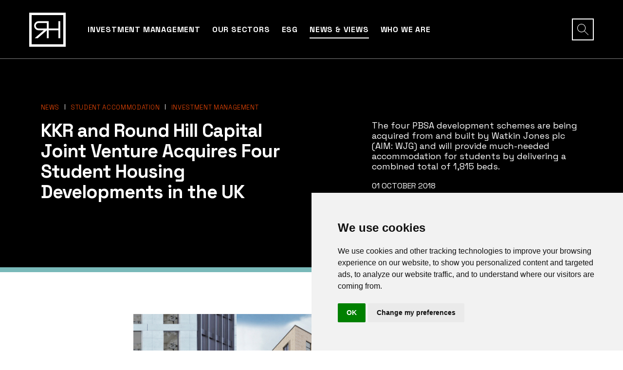

--- FILE ---
content_type: text/html; charset=utf-8
request_url: https://roundhillcapital.com/news/kkr-and-round-hill-capital-joint-venture-acquires-four-student-housing-developments-in-the-uk/
body_size: 10345
content:

<!doctype html>
<!--[if lt IE 8]>      <html class="no-js lt-ie9 lt-ie8" lang="en-GB"> <![endif]-->
<!--[if IE 8]>         <html class="no-js lt-ie9" lang="en-GB"> <![endif]-->
<!--[if gt IE 8]><!-->
<html class="no-js" lang="en-GB" data-mbkey="pk.eyJ1IjoiaW50ZWxsaWdlbnRtb2JpbGUiLCJhIjoiY2wyYWlrb2dvMDVzMjNlcnVrZTRhZjlibSJ9.r1MwYnvvA7vqrcW75Jg9ZQ">
<!--<![endif]-->

<head>
    <title>KKR and Round Hill Capital JV acquires UK student housing developments </title>

    
<meta charset="utf-8">
<meta name="viewport" content="width=device-width, initial-scale=1">
<meta name="description" content="KKR and Round Hill Capital joint venture acquires four student housing developments in the UK">
<meta name="keywords" />
<meta name="author" content="Round Hill Capital">
<meta property="og:locale" content="en-GB" />
<meta property="og:type" content="website">
<meta property="og:title" content="KKR and Round Hill Capital JV acquires UK student housing developments " />
<meta property="og:description" content="KKR and Round Hill Capital joint venture acquires four student housing developments in the UK" />
<meta property="og:url" content="https://roundhillcapital.com/news/kkr-and-round-hill-capital-joint-venture-acquires-four-student-housing-developments-in-the-uk/" />
<meta property="og:site_name" content="Round Hill Capital" />
<link rel="canonical" href="https://roundhillcapital.com/news/kkr-and-round-hill-capital-joint-venture-acquires-four-student-housing-developments-in-the-uk/" />
<link rel="apple-touch-icon" sizes="180x180" href="/assets/favicon/apple-touch-icon.png">
<link rel="icon" type="image/png" sizes="32x32" href="/assets/favicon/favicon-32x32.png">
<link rel="icon" type="image/png" sizes="16x16" href="/assets/favicon/favicon-16x16.png">
<link rel="manifest" href="/assets/favicon/site.webmanifest">
    
    <link rel="stylesheet" integrity="sha384-1BmE4kWBq78iYhFldvKuhfTAU6auU8tT94WrHftjDbrCEXSU1oBoqyl2QvZ6jIW3" crossorigin="anonymous" href="https://cdn.jsdelivr.net/npm/bootstrap@5.1.3/dist/css/bootstrap.min.css">
<link rel="stylesheet" href="https://unpkg.com/swiper@7/swiper-bundle.min.css" />
<link rel="stylesheet" href="https://unpkg.com/aos@2.3.1/dist/aos.css">
<link rel="stylesheet" href="https://cdn.jsdelivr.net/npm/bootstrap-icons@1.8.1/font/bootstrap-icons.css">
<link rel="preconnect" href="https://fonts.googleapis.com">
<link rel="preconnect" crossorigin href="https://fonts.gstatic.com">
<link rel="stylesheet" href="https://fonts.googleapis.com/css2?family=Space&#x2B;Grotesk:wght@300;400;500;600;700&amp;display=swap">

    <script src="https://api.mapbox.com/mapbox.js/v3.3.1/mapbox.js"></script>
    <link rel="stylesheet" href="https://api.mapbox.com/mapbox.js/v3.3.1/mapbox.css" />

    
    
        <link href="/sc/48255401.d1fc77cd.a2136c69.css.v20" rel="stylesheet">
    

    
    

    
</head>

<body>
    <input type="hidden" id="Master_CultureName" value="en-GB" />
    
    

    <!--[if lte IE 7]>
        <p class="browsehappy">You are using an <strong>outdated</strong>
            browser. Please
            <a href="http://browsehappy.com/">upgrade your browser</a> to
            improve your experience.</p>
    <![endif]-->

    
<header class="masthead ">

    <nav class="navbar fixed-top navbar-expand-lg navbar-dark">
        <div class="container-fluid">
            <a class="navbar-brand" href="/">
                <img src="/media/cevhh2v0/roundhillcapital_logo.svg" alt="Round Hill Capital" />
            </a>
            <a href="/contact-round-hill-capital/" class="btn-underlined underline-orange text-uppercase d-flex d-lg-none ms-auto me-4 mob-invest-cta">
                Contact <i class="bi-chevron-right"></i>
            </a>
            <button class="navbar-toggler collapsed" type="button" data-bs-toggle="collapse" data-bs-target="#navbarSupportedContent" aria-controls="navbarSupportedContent" aria-expanded="false" aria-label="Toggle navigation">
                <span class="navbar-toggler-icon">
                    <span class="top"></span>
                    <span class="mid"></span>
                    <span class="btm"></span>
                </span>
            </button>
            <div class="collapse navbar-collapse" id="navbarSupportedContent">
                <span class="mob-menu-divider text-uppercase d-block d-lg-none x-small white-text pb-4">Menu</span>
                <ul class="navbar-nav mb-2 mb-lg-0 me-auto text-uppercase">
                        <li class="nav-item">
                                <a class="nav-link " href="/investment-management/" role="button" data-bs-toggle="collapse" data-bs-target="#navbarMegamenu1" aria-expanded="false">
                                    Investment Management
                                </a>
                                <div class="mega-menu collapse bg-black" id="navbarMegamenu1">
                                    <div class="container">
                                        <div class="row">
                                            <div class="col-12 col-lg-8">
                                                <ul class="list-unstyled two-column mt-lg-3">
                                                        <li><a href="/investment-management/investment-management/">Investment Management</a></li>
                                                        <li><a href="/investment-management/asset-management/">Asset Management</a></li>
                                                        <li><a href="/investment-management/development-management/">Development Management</a></li>
                                                        <li><a href="/investment-management/property-management/">Property Management</a></li>
                                                        <li><a href="/investment-management/">View All</a></li>
                                                </ul>
                                            </div>
                                        </div>
                                    </div>
                                </div>
                        </li>
                        <li class="nav-item">
                                <a class="nav-link" href="/our-sectors/">Our Sectors</a>
                        </li>
                        <li class="nav-item">
                                <a class="nav-link" href="/environmental-social-and-governance/">ESG</a>
                        </li>
                        <li class="nav-item">
                                <a class="nav-link active" href="/news/">News &amp; Views</a>
                        </li>
                        <li class="nav-item">
                                <a class="nav-link " href="/who-we-are/" role="button" data-bs-toggle="collapse" data-bs-target="#navbarMegamenu2" aria-expanded="false">
                                    Who we are
                                </a>
                                <div class="mega-menu collapse bg-black" id="navbarMegamenu2">
                                    <div class="container">
                                        <div class="row">
                                                <div class="col-12 col-lg-4 d-none d-lg-flex">
                                                    <a class="card ratio ratio-1x1" title="Careers" href="/careers/">
                                                            <img src="/media/xbplcvos/istock-1344036925.jpg?width=413&amp;height=413&amp;rnd=133114414863400000" class="card-img h-100 img-cover" alt="Careers">
                                                        <div class="card-img-overlay p-4 d-flex flex-column justify-content-end">
                                                            <h1 class="card-title display-4">Careers</h1>
                                                            <p class="card-text">We offer opportunities to excel within a diverse team rich in talent and innovative ideas. </p>
                                                            <div class="btn-reveal">
                                                                <span href="/careers/" class="btn-underlined underline-orange align-self-start">View careers <i class="bi-chevron-right"></i></span>
                                                            </div>
                                                        </div>
                                                    </a>
                                                </div>
                                            <div class="col-12 col-lg-8">
                                                <ul class="list-unstyled two-column mt-lg-3">
                                                        <li><a href="/who-we-are/">About us</a></li>
                                                        <li><a href="/who-we-are/team/">Team</a></li>
                                                        <li><a href="/who-we-are/history/">History</a></li>
                                                        <li><a href="/careers/">Careers</a></li>
                                                        <li><a href="/offices/">Offices</a></li>
                                                        <li><a href="/contact-round-hill-capital/">Contact</a></li>
                                                </ul>
                                            </div>
                                        </div>
                                    </div>
                                </div>
                        </li>
                </ul>
                <span class="mob-menu-divider text-uppercase d-block d-lg-none x-small white-text pb-4">Follow Us</span>
                <div class="social-list d-flex d-lg-none">
                    <ul class="list-unstyled list-inline white-text">
                        
                        
                        <li class="list-inline-item"><a href="https://www.linkedin.com/company/round-hill-capital-llc" title="LinkedIn"><i class="bi bi-linkedin"></i></a></li>
                        
                    </ul>
                </div>
                
                    <a href="/contact-round-hill-capital/" class="btn-underlined underline-orange text-uppercase d-none d-flex-md">
                        Contact <i class="bi-chevron-right"></i>
                    </a>
                
                

                <a href="#" class="btn ms-3 btn-open-search d-none d-lg-inline-block" role="button" data-bs-toggle="collapse" data-bs-target="#searchMegamenu" aria-expanded="false"></a>
                <div class="position-fixed fixed-bottom p-3 d-block d-lg-none bg-black">
                    <span class="mob-menu-divider text-uppercase d-block d-lg-none x-small white-text pb-2">Search by key words</span>
                    <form method="get" action="/search/">
                        <input type="hidden" name="culture" value="en-GB"/>
                        <input class="form-control search-input-mobile w-100" name="term" type="text" placeholder="What are you looking for?">
                    </form>
                </div>
            </div>

        </div>

        <div class="mega-menu collapse bg-black d-none d-lg-block" id="searchMegamenu">
            <div class="container">
                <div class="row">
                    <div class="col-12">
                        <h4 class="text-uppercase display-7 mb-3">Search by key words</h4>
                        <form class="site-search-form">
                            <input class="form-control search-input w-100" type="text" placeholder="What are you looking for?">
                        </form>
                        <div id="popular-terms">
                            <h4 class="text-uppercase display-7 mb-3 mt-5">Popular searches</h4>
                            <ul class="list-unstyled list-inline">
                                    <li class="list-inline-item"><a class="tag" href="#" data-term="Management Team">Management Team</a></li>
                                    <li class="list-inline-item"><a class="tag" href="#" data-term="Vacancies">Vacancies</a></li>
                                    <li class="list-inline-item"><a class="tag" href="#" data-term="Projects">Projects</a></li>
                                    <li class="list-inline-item"><a class="tag" href="#" data-term="ESG">ESG</a></li>
                            </ul>
                        </div>

                        <div id="site-search-results"></div>
                    </div>
                </div>
            </div>
        </div>
    </nav>


</header>

    
<div class="main-wrapper">


    <section class="hero hero-md hero-md--noImg bg-black border-bottom-teal">
        <div class="h-100 d-flex align-items-center py-5">
            <div class="container py-xl-5">
                <div class="row">
                    <div class="col-12">
                        <ul class="list-unstyled list-inline">
                                <li class="list-inline-item hero-nav-item"><a href="/news/?type=1236">News</a></li>
                                <li class="list-inline-item hero-nav-item"><a href="/news/?sector=1221">Student Accommodation</a></li>
                                <li class="list-inline-item hero-nav-item"><a href="/news/?service=1214">Investment Management </a></li>
                        </ul>
                    </div>
                </div>
                <div class="row g-xl-5">
                    <div class="col-12 col-xl-6">
                        <h1 class="display-3_5">KKR and Round Hill Capital Joint Venture Acquires Four Student Housing Developments in the UK</h1>
                    </div>
                    <div class="col-12 col-md-8 col-lg-5 offset-xl-1 align-self-start">
                        <p>The four PBSA development schemes are being acquired from and built by Watkin Jones plc (AIM: WJG) and will provide much-needed accommodation for students by delivering a combined total of 1,815 beds.</p>
                        <span class="text-uppercase small">01 October 2018</span>
                    </div>
                </div>
            </div>
        </div>
    </section>

        <section class="section-article_content py-4 py-md-5 bg-white">
            <div class="container">
                <div class="row">
                    <div class="wysiwyg-content col-12 col-md-8 mx-auto legacy-news-content">
                        <h1>KKR and Round Hill Capital Joint Venture Acquires Four Student Housing Developments in the UK</h1>
<div class="news-pic img-responsive text-center"><img class="attachment-full size-full wp-post-image" src="https://roundhillcapital.com/wp-content/uploads/2018/10/Pic.jpg" alt="" width="1569" height="1100" /></div>
<p>KKR, a leading global investment firm, and Round Hill Capital (“Round Hill”), a leading real estate investment, development and asset management firm, announce that their joint venture (the “JV”) is forward funding the development of four purpose-built student accommodation (“PBSA”) schemes across the UK. As part of the transaction, the JV has also exchanged an option agreement to forward-fund a 348 bed PBSA scheme in Bristol conditional on full planning consent.</p>
<p>The four PBSA development schemes are being acquired from and built by Watkin Jones plc (AIM: WJG) and will provide much-needed accommodation for students by delivering a combined total of 1,815 beds.</p>
<p>This is KKR and Round Hill’s first student housing transaction through their joint venture in the UK. This follows the JV’s acquisition in July 2018 of a significant housing development in Utrecht comprising 577 student beds and 173 residential apartments and in September 2018 of a 698 bed PBSA development site in Groningen, both in the Netherlands. KKR and Round Hill continue to look to make further investments in student accommodation through multiple strategies including acquiring existing assets, developing new PBSA, forward-funding and repositioning assets across select university towns and cities in the UK, Spain, Netherlands, and wider Europe.</p>
<p>The PBSA development schemes are strategically located in four key university cities throughout the UK with strong and increasing demand for high quality, well-located student housing, driven by persisting structural supply constraints, and these schemes will help to meet this growing demand. These high specification schemes will be configured predominately in cluster flats with some studios and comprise dedicated common areas and amenities for all residents to enjoy.</p>
<ul>
<li>Coventry: 778 beds across 17 storeys on Whitefriars Lane, adjacent to the Coventry University campus and in close proximity to the city centre. To be complete in time for the 2020/21 academic year.</li>
<li>Glasgow: 401-beds across eight storeys on Kyle Street very close to the city centre and Glasgow Caledonian University and the University of Strathclyde. To be complete in time for the 2019/20 academic year.</li>
<li>London (two schemes): 353 beds across nine and 17 storeys on Forest Road, Walthamstow adjacent to the Blackhorse Road Underground and Overground station. 283 beds across 17 storeys on Albion Way, a few minutes’ walk to Wembley Park Underground. Both have excellent transport links to higher education establishments, retail and cultural amenities across London. Both to be complete in time for the 2020/21 academic year.</li>
</ul>
<p>The buildings will be managed by <em>Nido Student</em>, Round Hill’s established operational platform and brand for European student accommodation. <em>Nido Student</em> provides a home, lifestyle and experience which both inspires students and helps to build a real community.</p>
<p>KKR and Round Hill have secured financing for the schemes from Wells Fargo.</p>
<p>KKR’s investment was made through its Real Estate Partners Europe fund.</p>
<p><strong>Commenting on the acquisition, Michael Bickford, founder and CEO of Round Hill Capital, said:</strong></p>
<p>“Round Hill has a long-established track record of successfully investing and developing as well as asset managing student and wider residential real estate in Europe, and currently operates circa 65,000 accommodation beds in eight European countries. We are also funding a pipeline of over 9,800 student accommodation beds across the UK, Ireland, the Netherlands, Portugal and Spain.</p>
<p>This is our joint ventures’ first student housing development scheme in the UK, where select areas of the UK student housing market still suffer from structural supply constraints in key university cities. Taken together with the sector’s growing demand for high specification and well-located PBSA and our proven Nido brand and operating expertise, we are continuing to expand further in line with our existing growth strategy in the UK and wider Europe, helping to alleviate housing pressures.”</p>
<p><strong>Seb d’Avanzo, Director at KKR, commented:</strong></p>
<p>“We are delighted to have completed our first investment in the UK student housing sector, a market where the fundamentals and future growth drivers remain strong. These are high-quality developments in excellent locations. KKR’s European real estate platform has a successful track record in executing partnership deals, and we look forward to working closely with Round Hill to expand further our footprint in student accommodation in select European markets.”</p>
<p><strong>Brian Welsh, Chief Executive of Nido, commented:</strong></p>
<p>“We are pleased to acquire this fantastic UK student housing portfolio as we continue to further grow our strong pipeline of attractive potential investments in the UK and across wider Europe. We are accelerating our expansion and look forward to making Round Hill one of the largest global developers and operators of student accommodation, supported by <em>Nido Student</em>, our well-established student management platform.</p>
<p>Following significant recent research and analysis of today’s student, our <em>Nido Student</em> brand and offering has evolved to reflect the needs and ambitions of today’s students so that we are delivering a more complete and inspirational student experience across a wider variety of room types and rates to suit a broader spectrum of budgets and tastes.”</p>
<p><strong>About KKR </strong></p>
<p>KKR is a leading global investment firm that manages multiple alternative asset classes, including private equity, energy, infrastructure, real estate and credit, with strategic manager partnerships that manage hedge funds. KKR aims to generate attractive investment returns for its fund investors by following a patient and disciplined investment approach, employing world-class people, and driving growth and value creation with KKR portfolio companies. KKR invests its own capital alongside the capital it manages for fund investors and provides financing solutions and investment opportunities through its capital markets business. References to KKR’s investments may include the activities of its sponsored funds. For additional information about KKR &amp; Co. Inc. (NYSE:KKR), please visit KKR’s website at <u><a href="http://www.kkr.com">www.kkr.com</a></u> and on Twitter @KKR_Co.</p>
<p><strong>About Round Hill Capital:</strong></p>
<p>Round Hill Capital is a leading global specialist real estate investment, development and asset management firm. Round Hill Capital has a long and proven reputation for successfully identifying and acquiring high quality real estate investments.</p>
<p>Round Hill Capital is a highly focused investor and is experienced in establishing and running first class operating companies, having invested more than €7 billion of capital in real estate assets since its inception in 2002.</p>
<p>Round Hill has a successful track record of investing in and operating residential and student accommodation assets across Europe. The Group has acquired, built and managed over 110,000 residential units and student housing beds in recent years and currently manages circa 65,000 residential units and student housing beds in eight European countries. Round Hill’s approach incorporates multiple strategies, including acquiring existing assets, developing new purpose-built assets, forward-funding and repositioning assets.</p>
<p>Round Hill Capital has an established track record of generating high risk adjusted returns and invests in and asset manages real estate with some of the world’s leading institutions and private investors.</p>
                    </div>
                </div>
            </div>
        </section>

</div>

    
<div class="modal fade" id="videoModal" tabindex="-1" role="dialog" aria-hidden="true">
    <div class="modal-dialog modal-xl modal-dialog-centered" role="document">
        <div class="modal-content">

            <div class="modal-body">

                <button type="button" class="close" data-bs-dismiss="modal" aria-label="Close">
                    <span aria-hidden="true">Close</span>
                </button>
                <!-- 16:9 aspect ratio -->
                <div class="ratio ratio-16x9">
                    <iframe src="" id="video" allowscriptaccess="always" allow="autoplay"></iframe>
                </div>

            </div>

        </div>
    </div>
</div>

<footer class="mastfoot">

    <div class="find-us bg-black py-5">
        <div class="container">
            <div class="row">
                <div class="col-12 text-center">
                    <h4 class="mb-4" data-aos="fade-up"><strong>Where to find us</strong></h4>
                    <ul class="list-unstyled list-inline mb-0" data-aos="fade-up" data-aos-offset="150">
                            <li class="list-inline-item"><a href="/offices/london/" title="London">London</a></li>
                            <li class="list-inline-item"><a href="/offices/amsterdam/" title="Amsterdam">Amsterdam</a></li>
                            <li class="list-inline-item"><a href="/offices/madrid/" title="Madrid">Madrid</a></li>
                            <li class="list-inline-item"><a href="/offices/berlin/" title="Berlin">Berlin</a></li>
                            <li class="list-inline-item"><a href="/offices/luxembourg/" title="Luxembourg">Luxembourg</a></li>
                            <li class="list-inline-item"><a href="/offices/singapore/" title="Singapore">Singapore</a></li>
                            <li class="list-inline-item"><a href="/offices/helsinki/" title="Helsinki">Helsinki</a></li>
                            <li class="list-inline-item"><a href="/offices/palm-beach/" title="Palm Beach">Palm Beach</a></li>
                    </ul>
                </div>
            </div>
        </div>
    </div>

    <div class="social-links py-4">
        <div class="container">
            <div class="row">
                <div class="col-12 text-center">
                    <ul class="list-unstyled list-inline mb-0" data-aos="fade-up">
                        
                        
                        <li class="list-inline-item"><a href="https://www.linkedin.com/company/round-hill-capital-llc" title="LinkedIn"><i class="bi bi-linkedin"></i></a></li>
                        
                    </ul>
                </div>
            </div>
        </div>
    </div>

    <div class="primary bg-white py-4 py-md-5">

        <div class="container py-4">

            <div class="row">

                <div class="col-6 col-md-2 mx-auto mb-5 mb-md-0 text-center">
                    <a class="navbar-brand" href="/">
                        <img class="mb-5" src="/media/r0chvuvw/roundhillcapital_logo_full.svg" alt="Round Hill Capital" />
                    </a>
                    <img class="mb-5" src="/media/ajbnycy1/23-years-rhc-jpeg.jpeg" alt="Round Hill Capital" />
                </div>

                <div class="col-12 col-md-8 offset-md-2">

                    <div class="row">
                            <div class="col-12 col-md-4 text-center text-md-start mb-4 mb-sm-0">
                                <h2 class="h6 mb-3 green-text small"><strong>Business Services</strong></h2>
                                <ul class="list-unstyled">
                                        <li><a href="/investment-management/investment-management/" title="Investment Management">Investment Management</a></li>
                                        <li><a href="/investment-management/asset-management/" title="Asset Management">Asset Management</a></li>
                                        <li><a href="/investment-management/development-management/" title="Development Management">Development Management</a></li>
                                        <li><a href="/investment-management/property-management/" title="Property Management">Property Management</a></li>
                                </ul>
                            </div>
                            <div class="col-12 col-md-4 text-center text-md-start mb-4 mb-sm-0">
                                <h2 class="h6 mb-3 green-text small"><strong>Our Sectors</strong></h2>
                                <ul class="list-unstyled">
                                        <li><a href="/our-sectors/" title="Residential">Residential</a></li>
                                        <li><a href="/our-sectors/" title="Student Accommodation">Student Accommodation</a></li>
                                        <li><a href="/our-sectors/" title="Senior Living">Senior Living</a></li>
                                        <li><a href="/our-sectors/" title="Logistics and Industrial">Logistics and Industrial</a></li>
                                        <li><a href="/our-sectors/" title="PropTech">PropTech</a></li>
                                        <li><a href="/case-studies/" title="Case Studies">Case Studies</a></li>
                                </ul>
                            </div>
                            <div class="col-12 col-md-4 text-center text-md-start ">
                                <h2 class="h6 mb-3 green-text small"><strong>Round Hill Capital</strong></h2>
                                <ul class="list-unstyled">
                                        <li><a href="/who-we-are/" title="About us">About us</a></li>
                                        <li><a href="/who-we-are/history/" title="History">History</a></li>
                                        <li><a href="/who-we-are/team/" title="Team">Team</a></li>
                                        <li><a href="/environmental-social-and-governance/" title="ESG">ESG</a></li>
                                        <li><a href="/careers/" title="Careers">Careers</a></li>
                                        <li><a href="/contact-round-hill-capital/" title="Contact">Contact</a></li>
                                </ul>
                            </div>

                    </div>

                </div>

            </div>

        </div>

    </div>

    <div class="secondary bg-lgrey py-4">

        <div class="container">

            <div class="row text-center text-md-start">
                <div class="col-12 order-last order-md-first col-md-4 mt-2 mt-md-0">
                    &#xA9; 2026 Round Hill Capital Ventures LLC
                </div>
                <div class="col-12 col-md-8 d-md-flex justify-content-end">
                    <ul class="list-unstyled list-inline mb-0">
                            <li class="list-inline-item"><a href="/terms-and-conditions/" title="Terms &amp; Conditions">Terms &amp; Conditions</a></li>
                            <li class="list-inline-item"><a href="/privacy-policy/" title="Privacy Policy">Privacy Policy</a></li>
                            <li class="list-inline-item"><a href="/modern-slavery-statement/" title="Modern Slavery Statement">Modern Slavery Statement</a></li>
                            <li class="list-inline-item"><a href="/important-disclosures/" title="Important Disclosures">Important Disclosures</a></li>
                    </ul>
                </div>
            </div>

        </div>

    </div>

</footer>

    <!-- Cookie Consent by TermsFeed (https://www.TermsFeed.com) -->
<script type="text/javascript" src="https://www.termsfeed.com/public/cookie-consent/4.0.0/cookie-consent.js" charset="UTF-8"></script>
<script type="text/javascript" charset="UTF-8">
    document.addEventListener('DOMContentLoaded', function () {
        cookieconsent.run({"notice_banner_type":"simple","consent_type":"implied","palette":"light","language":"en","page_load_consent_levels":["strictly-necessary","functionality","tracking","targeting"],"notice_banner_reject_button_hide":false,"preferences_center_close_button_hide":false,"page_refresh_confirmation_buttons":false,"website_name":"Round Hill Capital","website_privacy_policy_url":"/privacy-policy/"});
    });
</script>

<noscript>ePrivacy and GPDR Cookie Consent by <a href="https://www.TermsFeed.com/" rel="nofollow">TermsFeed Generator</a></noscript>
<!-- End Cookie Consent by TermsFeed (https://www.TermsFeed.com) -->
    

    

    <script integrity="sha256-hVVnYaiADRTO2PzUGmuLJr8BLUSjGIZsDYGmIJLv2b8=" crossorigin="anonymous" src="https://code.jquery.com/jquery-3.1.1.min.js"></script>
<script src="https://cdnjs.cloudflare.com/ajax/libs/respond.js/1.4.2/respond.min.js"></script>
<script src="https://cdnjs.cloudflare.com/ajax/libs/modernizr/2.8.3/modernizr.min.js"></script>
<script integrity="sha384-ka7Sk0Gln4gmtz2MlQnikT1wXgYsOg+OMhuP+IlRH9sENBO0LRn5q+8nbTov4+1p" crossorigin="anonymous" src="https://cdn.jsdelivr.net/npm/bootstrap@5.1.3/dist/js/bootstrap.bundle.min.js"></script>
<script src="https://unpkg.com/swiper@7/swiper-bundle.min.js"></script>
<script src="https://unpkg.com/aos@2.3.1/dist/aos.js"></script>
<script src="https://cdnjs.cloudflare.com/ajax/libs/jquery-scrollTo/2.1.3/jquery.scrollTo.min.js"></script>

    
    
        <script src="/sc/934f694f.bb7ee4db.feb0256b.js.v20"></script>
    
</body>

</html>

--- FILE ---
content_type: text/css
request_url: https://roundhillcapital.com/sc/48255401.d1fc77cd.a2136c69.css.v20
body_size: 15717
content:
.mfp-bg{top:0;left:0;width:100%;height:100%;z-index:1042;overflow:hidden;position:fixed;background:#0b0b0b;opacity:0.8;}.mfp-wrap{top:0;left:0;width:100%;height:100%;z-index:1043;position:fixed;outline:none !important;-webkit-backface-visibility:hidden;}.mfp-container{text-align:center;position:absolute;width:100%;height:100%;left:0;top:0;padding:0 8px;box-sizing:border-box;}.mfp-container:before{content:'';display:inline-block;height:100%;vertical-align:middle;}.mfp-align-top .mfp-container:before{display:none;}.mfp-content{position:relative;display:inline-block;vertical-align:middle;margin:0 auto;text-align:left;z-index:1045;}.mfp-inline-holder .mfp-content,.mfp-ajax-holder .mfp-content{width:100%;cursor:auto;}.mfp-ajax-cur{cursor:progress;}.mfp-zoom-out-cur,.mfp-zoom-out-cur .mfp-image-holder .mfp-close{cursor:-moz-zoom-out;cursor:-webkit-zoom-out;cursor:zoom-out;}.mfp-zoom{cursor:pointer;cursor:-webkit-zoom-in;cursor:-moz-zoom-in;cursor:zoom-in;}.mfp-auto-cursor .mfp-content{cursor:auto;}.mfp-close,.mfp-arrow,.mfp-preloader,.mfp-counter{-webkit-user-select:none;-moz-user-select:none;user-select:none;}.mfp-loading.mfp-figure{display:none;}.mfp-hide{display:none !important;}.mfp-preloader{color:#CCC;position:absolute;top:50%;width:auto;text-align:center;margin-top:-0.8em;left:8px;right:8px;z-index:1044;}.mfp-preloader a{color:#CCC;}.mfp-preloader a:hover{color:#FFF;}.mfp-s-ready .mfp-preloader{display:none;}.mfp-s-error .mfp-content{display:none;}button.mfp-close,button.mfp-arrow{overflow:visible;cursor:pointer;background:transparent;border:0;-webkit-appearance:none;display:block;outline:none;padding:0;z-index:1046;box-shadow:none;touch-action:manipulation;}button::-moz-focus-inner{padding:0;border:0;}.mfp-close{width:44px;height:44px;line-height:44px;position:absolute;right:0;top:0;text-decoration:none;text-align:center;opacity:0.65;padding:0 0 18px 10px;color:#FFF;font-style:normal;font-size:28px;font-family:Arial,Baskerville,monospace;}.mfp-close:hover,.mfp-close:focus{opacity:1;}.mfp-close:active{top:1px;}.mfp-close-btn-in .mfp-close{color:#333;}.mfp-image-holder .mfp-close,.mfp-iframe-holder .mfp-close{color:#FFF;right:-6px;text-align:right;padding-right:6px;width:100%;}.mfp-counter{position:absolute;top:0;right:0;color:#CCC;font-size:12px;line-height:18px;white-space:nowrap;}.mfp-arrow{position:absolute;opacity:0.65;margin:0;top:50%;margin-top:-55px;padding:0;width:90px;height:110px;-webkit-tap-highlight-color:transparent;}.mfp-arrow:active{margin-top:-54px;}.mfp-arrow:hover,.mfp-arrow:focus{opacity:1;}.mfp-arrow:before,.mfp-arrow:after{content:'';display:block;width:0;height:0;position:absolute;left:0;top:0;margin-top:35px;margin-left:35px;border:medium inset transparent;}.mfp-arrow:after{border-top-width:13px;border-bottom-width:13px;top:8px;}.mfp-arrow:before{border-top-width:21px;border-bottom-width:21px;opacity:0.7;}.mfp-arrow-left{left:0;}.mfp-arrow-left:after{border-right:17px solid #FFF;margin-left:31px;}.mfp-arrow-left:before{margin-left:25px;border-right:27px solid #3F3F3F;}.mfp-arrow-right{right:0;}.mfp-arrow-right:after{border-left:17px solid #FFF;margin-left:39px;}.mfp-arrow-right:before{border-left:27px solid #3F3F3F;}.mfp-iframe-holder{padding-top:40px;padding-bottom:40px;}.mfp-iframe-holder .mfp-content{line-height:0;width:100%;max-width:900px;}.mfp-iframe-holder .mfp-close{top:-40px;}.mfp-iframe-scaler{width:100%;height:0;overflow:hidden;padding-top:56.25%;}.mfp-iframe-scaler iframe{position:absolute;display:block;top:0;left:0;width:100%;height:100%;box-shadow:0 0 8px rgba(0,0,0,0.6);background:#000;}img.mfp-img{width:auto;max-width:100%;height:auto;display:block;line-height:0;box-sizing:border-box;padding:40px 0 40px;margin:0 auto;}.mfp-figure{line-height:0;}.mfp-figure:after{content:'';position:absolute;left:0;top:40px;bottom:40px;display:block;right:0;width:auto;height:auto;z-index:-1;box-shadow:0 0 8px rgba(0,0,0,0.6);background:#444;}.mfp-figure small{color:#BDBDBD;display:block;font-size:12px;line-height:14px;}.mfp-figure figure{margin:0;}.mfp-bottom-bar{margin-top:-36px;position:absolute;top:100%;left:0;width:100%;cursor:auto;}.mfp-title{text-align:left;line-height:18px;color:#F3F3F3;word-wrap:break-word;padding-right:36px;}.mfp-image-holder .mfp-content{max-width:100%;}.mfp-gallery .mfp-image-holder .mfp-figure{cursor:pointer;}@media screen and (max-width:800px) and (orientation:landscape),screen and (max-height:300px){.mfp-img-mobile .mfp-image-holder{padding-left:0;padding-right:0;}.mfp-img-mobile img.mfp-img{padding:0;}.mfp-img-mobile .mfp-figure:after{top:0;bottom:0;}.mfp-img-mobile .mfp-figure small{display:inline;margin-left:5px;}.mfp-img-mobile .mfp-bottom-bar{background:rgba(0,0,0,0.6);bottom:0;margin:0;top:auto;padding:3px 5px;position:fixed;box-sizing:border-box;}.mfp-img-mobile .mfp-bottom-bar:empty{padding:0;}.mfp-img-mobile .mfp-counter{right:5px;top:3px;}.mfp-img-mobile .mfp-close{top:0;right:0;width:35px;height:35px;line-height:35px;background:rgba(0,0,0,0.6);position:fixed;text-align:center;padding:0;}}@media all and (max-width:900px){.mfp-arrow{-webkit-transform:scale(0.75);transform:scale(0.75);}.mfp-arrow-left{-webkit-transform-origin:0;transform-origin:0;}.mfp-arrow-right{-webkit-transform-origin:100%;transform-origin:100%;}.mfp-container{padding-left:6px;padding-right:6px;}}
@charset "UTF-8";.hidden{display:none !important;visibility:hidden;}.visuallyhidden,.screen-reader-text{border:0;clip:rect(0 0 0 0);height:1px;margin:-1px;overflow:hidden;padding:0;position:absolute;width:1px;}.visuallyhidden.focusable:active,.visuallyhidden.focusable:focus{clip:auto;height:auto;margin:0;overflow:visible;position:static;width:auto;}.invisible{visibility:hidden;}.clearfix::before,.clearfix::after{content:' ';display:table;}.clearfix::after{clear:both;}.text-centered{text-align:center;}.outlined{border:1px solid #C4C4C4;}.outlined-thick{border:2px solid #C4C4C4;}.no-underline{text-decoration:none;}.no-underline:hover{text-decoration:none;}.ls-0{letter-spacing:0 !important;}.bg-contain{background-position:center center;background-repeat:no-repeat;background-size:contain;}.bg-align-top{background-position-y:top;}.bg-align-bottom{background-position-y:bottom;}.bg-align-left{background-position-x:left;}.bg-align-right{background-position-x:right;}.bg-cover{background-position:center center;background-repeat:no-repeat;background-size:cover;}.img-cover{object-fit:cover;}.img-contain{object-fit:contain;}.bg-attachment-fixed{background-attachment:fixed;}.z-index-1{z-index:1;}.bg-multiply{mix-blend-mode:multiply;}.sticky{position:sticky;top:130px;}html,button,input,select,textarea{color:#000000;}::selection{background:#00a7e1;color:#fff;text-shadow:none;}::selection{background:#00a7e1;color:#fff;text-shadow:none;}*{-webkit-font-smoothing:antialiased;-moz-osx-font-smoothing:grayscale;}hr{border:0;border-top:1px solid #ccc;display:block;height:1px;margin:1em 0;padding:0;}img{max-width:100%;vertical-align:middle;}fieldset{border:0;margin:0;padding:0;}textarea{resize:vertical;}section{overflow-x:hidden;overflow-y:auto;}@media (min-width:768px){section.py-md-5{padding-top:4.8rem !important;padding-bottom:4.8rem !important;}}.browsehappy{background:#ccc;color:#000;margin:0.2em 0;padding:0.2em 0;}.bg-black{background-color:#000000 !important;color:#ffffff;}.bg-black.btn:hover{color:#ffffff;}.bg-black .btn-underlined{border-bottom-color:#fff;}.bg-black .btn-underlined:after{background-color:#FFF;}.bg-orange{background-color:#FF4D06 !important;color:#ffffff;}.bg-orange.btn:hover{color:#ffffff;}.bg-orange .btn-underlined{border-bottom-color:#fff;}.bg-orange .btn-underlined:after{background-color:#FFF;}.bg-green{background-color:#004100 !important;color:#ffffff;}.bg-green.btn:hover{color:#ffffff;}.bg-green .btn-underlined{border-bottom-color:#fff;}.bg-green .btn-underlined:after{background-color:#FFF;}.bg-purple{background-color:#4F4789 !important;color:#ffffff;}.bg-purple.btn:hover{color:#ffffff;}.bg-purple .btn-underlined{border-bottom-color:#fff;}.bg-purple .btn-underlined:after{background-color:#FFF;}.bg-dteal{background-color:#234E4E !important;color:#ffffff;}.bg-dteal.btn:hover{color:#ffffff;}.bg-dteal .btn-underlined{border-bottom-color:#fff;}.bg-dteal .btn-underlined:after{background-color:#FFF;}.bg-white{background-color:#ffffff !important;color:#000000;}.bg-lgrey{background-color:#F3F3F3 !important;color:#000000;}.bg-grey{background-color:#C4C4C4 !important;color:#000000;}.bg-teal{background-color:#79B9B9 !important;color:#000000;}.black-text{color:#000000;}.orange-text{color:#FF4D06;}.green-text{color:#004100;}.purple-text{color:#4F4789;}.dteal-text{color:#234E4E;}.white-text{color:#ffffff;}.lgrey-text{color:#F3F3F3;}.grey-text{color:#C4C4C4;}.teal-text{color:#79B9B9;}.black-underline::after{background-color:#000000;}.orange-underline::after{background-color:#FF4D06;}.green-underline::after{background-color:#004100;}.purple-underline::after{background-color:#4F4789;}.dteal-underline::after{background-color:#234E4E;}.white-underline::after{background-color:#ffffff;}.lgrey-underline::after{background-color:#F3F3F3;}.grey-underline::after{background-color:#C4C4C4;}.teal-underline::after{background-color:#79B9B9;}html{font-size:18px;}body{color:#000000;font-family:"Space Grotesk",sans-serif;font-size:18px;font-size:1rem;line-height:1.222222;}h1,.h1,h2,.h2,h3,.h3,h4,.h4,h5,.h5,h6,.h6{font-family:"Space Grotesk",sans-serif;}.display-1{font-size:90px;font-size:5rem;line-height:0.8888888;font-weight:700;letter-spacing:-0.025em;margin-bottom:2rem;}@media (max-width:991.98px){.display-1{font-size:72px;font-size:4rem;}}@media (max-width:575.98px){.display-1{font-size:50px;font-size:2.77778rem;}}.display-2{font-size:72px;font-size:4rem;line-height:1.0277777;font-weight:700;letter-spacing:-0.025em;margin-bottom:1.75rem;}@media (max-width:991.98px){.display-2{font-size:56px;font-size:3.11111rem;}}@media (max-width:575.98px){.display-2{font-size:52px;font-size:2.88889rem;}}.display-3{font-size:42px;font-size:2.33333rem;line-height:1.095;font-weight:700;letter-spacing:-0.025em;}@media (max-width:991.98px){.display-3{font-size:30px;font-size:1.66667rem;}}.display-3_5{font-size:38px;font-size:2.11111rem;line-height:1.1053;font-weight:700;letter-spacing:-0.025em;}@media (max-width:991.98px){.display-3_5{font-size:30px;font-size:1.66667rem;}}.display-4{font-size:32px;font-size:1.77778rem;line-height:1;font-weight:700;letter-spacing:-0.025em;}.display-5{font-size:24px;font-size:1.33333rem;line-height:1;font-weight:700;letter-spacing:-0.025em;}.display-6{font-size:18px;font-size:1rem;line-height:1.22222;font-weight:500;letter-spacing:0.05em;text-transform:uppercase;margin-bottom:1rem;}.display-7{font-size:18px;font-size:1rem;line-height:1.16667;font-weight:700;}.display-8{font-size:18px;font-size:1rem;line-height:1.22222;letter-spacing:0.05em;font-weight:700;}a{color:#004100;}a:hover{color:#FF4D06;}b,strong,.font-weight-bold{font-weight:700;font-family:"Space Grotesk",sans-serif;}.text-medium{font-weight:600;}.uppercase{text-transform:uppercase;}.no-decoration{text-decoration:none;}.small{font-size:16px;font-size:0.88889rem;}.x-small{font-size:14px;font-size:0.77778rem;}.line-through{text-decoration:line-through;}.light,.thin,.font-weight-light{font-weight:normal;font-family:"Space Grotesk",sans-serif;}.bg-black p a{color:#FF4D06;}@media (max-width:575.98px){a[href^='mailto:']{line-break:anywhere;}}section.bg-white:not(.bg-attachment-fixed):not(.hero) + section.bg-white:not(.border-top){padding-top:0 !important;}section.bg-white:not(.bg-attachment-fixed):not(.hero) + section.bg-white:not(.border-top) > .container{padding-top:0 !important;}section.bg-black:not(.bg-attachment-fixed):not(.hero) + section.bg-black:not(.border-top){padding-top:0 !important;}section.bg-black:not(.bg-attachment-fixed):not(.hero) + section.bg-black:not(.border-top) > .container{padding-top:0 !important;}section.bg-teal:not(.bg-attachment-fixed):not(.hero) + section.bg-teal:not(.border-top){padding-top:0 !important;}section.bg-teal:not(.bg-attachment-fixed):not(.hero) + section.bg-teal:not(.border-top) > .container{padding-top:0 !important;}section.bg-orange:not(.bg-attachment-fixed):not(.hero) + section.bg-orange:not(.border-top){padding-top:0 !important;}section.bg-orange:not(.bg-attachment-fixed):not(.hero) + section.bg-orange:not(.border-top) > .container{padding-top:0 !important;}section.bg-green:not(.bg-attachment-fixed):not(.hero) + section.bg-green:not(.border-top){padding-top:0 !important;}section.bg-green:not(.bg-attachment-fixed):not(.hero) + section.bg-green:not(.border-top) > .container{padding-top:0 !important;}section.bg-lgrey:not(.bg-attachment-fixed):not(.hero) + section.bg-lgrey:not(.border-top){padding-top:0 !important;}section.bg-lgrey:not(.bg-attachment-fixed):not(.hero) + section.bg-lgrey:not(.border-top) > .container{padding-top:0 !important;}section.bg-grey:not(.bg-attachment-fixed):not(.hero) + section.bg-grey:not(.border-top){padding-top:0 !important;}section.bg-grey:not(.bg-attachment-fixed):not(.hero) + section.bg-grey:not(.border-top) > .container{padding-top:0 !important;}section.bg-dgrey:not(.bg-attachment-fixed):not(.hero) + section.bg-dgrey:not(.border-top){padding-top:0 !important;}section.bg-dgrey:not(.bg-attachment-fixed):not(.hero) + section.bg-dgrey:not(.border-top) > .container{padding-top:0 !important;}section.bg-purple:not(.bg-attachment-fixed):not(.hero) + section.bg-purple:not(.border-top){padding-top:0 !important;}section.bg-purple:not(.bg-attachment-fixed):not(.hero) + section.bg-purple:not(.border-top) > .container{padding-top:0 !important;}section.bg-dteal:not(.bg-attachment-fixed):not(.hero) + section.bg-dteal:not(.border-top){padding-top:0 !important;}section.bg-dteal:not(.bg-attachment-fixed):not(.hero) + section.bg-dteal:not(.border-top) > .container{padding-top:0 !important;}section.section-signpost + .section-signpost > .container > .row{flex-direction:row-reverse;}section.section-signpost + .section-signpost + .section-signpost > .container > .row{flex-direction:row;}figure{margin:1.5rem 0 2rem;}@media (max-width:767.98px){.ratio-2x1-md-down{--bs-aspect-ratio:50%;}}@media (min-width:768px){.ratio-none-md-up{--bs-aspect-ratio:0;}.ratio-none-md-up > *{position:static;}}@media (min-width:1200px){.ratio-2x3-xl-up{--bs-aspect-ratio:150%;}}.ratio-5x8{--bs-aspect-ratio:62.5%;}input[type="phone"],input[type="text"],input[type="password"],input[type="email"],input[type="number"],input[type="tel"],textarea,select{background-color:transparent;outline:none;-webkit-appearance:none;-ms-appearance:none;-moz-appearance:none;appearance:none;box-shadow:none;padding-left:10px;}textarea{padding:10px;}.item-wrapper{margin-bottom:15px;}.item-wrapper label{display:inline-block;width:100%;font-size:16px;font-size:0.88889rem;text-transform:uppercase;font-weight:bold;margin-bottom:5px;}.item-wrapper label span{font-size:14px;font-size:0.77778rem;}.item-wrapper input[type="phone"],.item-wrapper input[type="text"],.item-wrapper input[type="password"],.item-wrapper input[type="email"],.item-wrapper input[type="number"],.item-wrapper input[type="tel"],.item-wrapper select,.item-wrapper textarea{width:100%;height:50px;border:0;background-color:rgba(0,0,0,0.2);}.bg-black .item-wrapper input[type="phone"],.bg-black .item-wrapper input[type="text"],.bg-black .item-wrapper input[type="password"],.bg-black .item-wrapper input[type="email"],.bg-black .item-wrapper input[type="number"],.bg-black .item-wrapper input[type="tel"],.bg-black .item-wrapper select,.bg-black .item-wrapper textarea{background-color:rgba(255,255,255,0.2);color:#FFF;}.bg-black .item-wrapper input[type="phone"] option,.bg-black .item-wrapper input[type="text"] option,.bg-black .item-wrapper input[type="password"] option,.bg-black .item-wrapper input[type="email"] option,.bg-black .item-wrapper input[type="number"] option,.bg-black .item-wrapper input[type="tel"] option,.bg-black .item-wrapper select option,.bg-black .item-wrapper textarea option{color:#000;}.bg-black .item-wrapper input[type="phone"] option:first-child,.bg-black .item-wrapper input[type="text"] option:first-child,.bg-black .item-wrapper input[type="password"] option:first-child,.bg-black .item-wrapper input[type="email"] option:first-child,.bg-black .item-wrapper input[type="number"] option:first-child,.bg-black .item-wrapper input[type="tel"] option:first-child,.bg-black .item-wrapper select option:first-child,.bg-black .item-wrapper textarea option:first-child{color:#FFF;}.item-wrapper select{background-image:url("/assets/img/icon-arrow-down-white.svg");background-position:center center;background-repeat:no-repeat;background-size:contain;background-size:12px 15px;background-position-x:calc(100% - 15px);}.item-wrapper select.underlined{border-bottom:2px solid #000;background-image:url("/assets/img/icon-arrow-down.svg");background-position-x:100%;font-size:21px;font-size:1.16667rem;background-color:#FFF;font-weight:bold;padding-left:0;}@media (max-width:991.98px){.item-wrapper select.underlined{font-size:18px;font-size:1rem;}}.item-wrapper textarea{height:120px;resize:none;}.btn{color:inherit;border:2px solid #fff;border-radius:0;}.btn-underlined{color:inherit;display:inline-block;text-decoration:none;font-weight:700;border-bottom:2px solid #000;padding-bottom:5px;position:relative;white-space:nowrap;}.btn-underlined:after{content:'';position:absolute;bottom:-6px;height:2px;width:0;transition:all 0.5s ease-out;transition:all 0.5s ease-out;transition:all 0.5s ease-out;transition:all 0.5s ease-out;background-color:#000;left:0;}.btn-underlined:hover{color:inherit;}.btn-underlined:hover:after{width:100%;}.btn-underlined.underline-white{border-bottom-color:#ffffff;}.btn-underlined.underline-white:after{background-color:#ffffff;}.btn-underlined.underline-black{border-bottom-color:#000000;}.btn-underlined.underline-black:after{background-color:#000000;}.btn-underlined.underline-teal{border-bottom-color:#79B9B9;}.btn-underlined.underline-teal:after{background-color:#79B9B9;}.btn-underlined.underline-orange{border-bottom-color:#FF4D06;}.btn-underlined.underline-orange:after{background-color:#FF4D06;}.btn-underlined.underline-green{border-bottom-color:#004100;}.btn-underlined.underline-green:after{background-color:#004100;}.btn-underlined.underline-lgrey{border-bottom-color:#F3F3F3;}.btn-underlined.underline-lgrey:after{background-color:#F3F3F3;}.btn-underlined.underline-grey{border-bottom-color:#C4C4C4;}.btn-underlined.underline-grey:after{background-color:#C4C4C4;}.btn-underlined.underline-dgrey{border-bottom-color:#323232;}.btn-underlined.underline-dgrey:after{background-color:#323232;}.btn-underlined.underline-purple{border-bottom-color:#4F4789;}.btn-underlined.underline-purple:after{background-color:#4F4789;}.btn-underlined.underline-dteal{border-bottom-color:#234E4E;}.btn-underlined.underline-dteal:after{background-color:#234E4E;}.btn-underlined .bi-chevron-right:before{font-weight:bolder !important;font-size:0.65rem;position:relative;right:-2px;}.btn-underlined .bi-chevron-down:before{font-weight:bolder !important;font-size:0.65rem;position:relative;right:-2px;}.btn .bi-external:before,.btn-underlined .bi-external:before{content:'';background-image:url("/assets/img/icon-external.svg");height:10px;width:10px;background-position:center center;background-repeat:no-repeat;background-size:contain;vertical-align:-0.05556rem;}.btn-play{text-decoration:none;}.btn-play:before{content:'';position:absolute;top:0;left:0;width:100%;height:100%;background-color:rgba(0,0,0,0.4);opacity:0;transition:all 0.5s ease-out;transition:all 0.5s ease-out;transition:all 0.5s ease-out;transition:all 0.5s ease-out;}.btn-play span{font-size:18px;font-size:1rem;color:#FFF;position:relative;font-weight:600;display:inline-block;text-align:center;}.btn-play span:before{width:112px;height:112px;background-position:center center;background-repeat:no-repeat;background-size:contain;background-image:url("/assets/img/btn-play.svg");content:'';display:block;margin-bottom:10px;transform-origin:bottom;transition:all 0.5s ease-out;transition:all 0.5s ease-out;transition:all 0.5s ease-out;transition:all 0.5s ease-out;}.btn-play:hover:before{opacity:0.6;}.btn-play:hover span:before{transform:scale(1.05);}button,[type=button]{-webkit-appearance:none;-ms-appearance:none;-moz-appearance:none;appearance:none;}.tag{background-color:rgba(255,255,255,0.1);color:inherit;text-decoration:none;text-transform:uppercase;padding:0.3rem 0.5rem;}.tag:hover{background-color:rgba(255,255,255,0.4);color:inherit;}.swiper-container,.swiper{position:relative;}.swiper-container .swiper-controls,.swiper .swiper-controls{display:flex;justify-content:right;position:absolute;bottom:-50px;right:0;}.swiper-container .swiper-pagination,.swiper .swiper-pagination{text-align:left;position:absolute;bottom:-40px;}.swiper-container .swiper-pagination .swiper-pagination-bullet,.swiper .swiper-pagination .swiper-pagination-bullet{background-color:#000;height:3px;width:15px;border-radius:2px;opacity:1;transition:all 0.2s ease-out;transition:all 0.2s ease-out;transition:all 0.2s ease-out;transition:all 0.2s ease-out;}.swiper-container .swiper-pagination .swiper-pagination-bullet-active,.swiper .swiper-pagination .swiper-pagination-bullet-active{width:30px;}.swiper-container .swiper-pagination.pagination-white .swiper-pagination-bullet,.swiper-container .swiper-pagination.pagination-white .swiper-pagination-bullet-active,.swiper .swiper-pagination.pagination-white .swiper-pagination-bullet,.swiper .swiper-pagination.pagination-white .swiper-pagination-bullet-active{background-color:#ffffff;}.swiper-container .swiper-pagination.pagination-black .swiper-pagination-bullet,.swiper-container .swiper-pagination.pagination-black .swiper-pagination-bullet-active,.swiper .swiper-pagination.pagination-black .swiper-pagination-bullet,.swiper .swiper-pagination.pagination-black .swiper-pagination-bullet-active{background-color:#000000;}.swiper-container .swiper-pagination.pagination-teal .swiper-pagination-bullet,.swiper-container .swiper-pagination.pagination-teal .swiper-pagination-bullet-active,.swiper .swiper-pagination.pagination-teal .swiper-pagination-bullet,.swiper .swiper-pagination.pagination-teal .swiper-pagination-bullet-active{background-color:#79B9B9;}.swiper-container .swiper-pagination.pagination-orange .swiper-pagination-bullet,.swiper-container .swiper-pagination.pagination-orange .swiper-pagination-bullet-active,.swiper .swiper-pagination.pagination-orange .swiper-pagination-bullet,.swiper .swiper-pagination.pagination-orange .swiper-pagination-bullet-active{background-color:#FF4D06;}.swiper-container .swiper-pagination.pagination-green .swiper-pagination-bullet,.swiper-container .swiper-pagination.pagination-green .swiper-pagination-bullet-active,.swiper .swiper-pagination.pagination-green .swiper-pagination-bullet,.swiper .swiper-pagination.pagination-green .swiper-pagination-bullet-active{background-color:#004100;}.swiper-container .swiper-pagination.pagination-lgrey .swiper-pagination-bullet,.swiper-container .swiper-pagination.pagination-lgrey .swiper-pagination-bullet-active,.swiper .swiper-pagination.pagination-lgrey .swiper-pagination-bullet,.swiper .swiper-pagination.pagination-lgrey .swiper-pagination-bullet-active{background-color:#F3F3F3;}.swiper-container .swiper-pagination.pagination-grey .swiper-pagination-bullet,.swiper-container .swiper-pagination.pagination-grey .swiper-pagination-bullet-active,.swiper .swiper-pagination.pagination-grey .swiper-pagination-bullet,.swiper .swiper-pagination.pagination-grey .swiper-pagination-bullet-active{background-color:#C4C4C4;}.swiper-container .swiper-pagination.pagination-dgrey .swiper-pagination-bullet,.swiper-container .swiper-pagination.pagination-dgrey .swiper-pagination-bullet-active,.swiper .swiper-pagination.pagination-dgrey .swiper-pagination-bullet,.swiper .swiper-pagination.pagination-dgrey .swiper-pagination-bullet-active{background-color:#323232;}.swiper-container .swiper-pagination.pagination-purple .swiper-pagination-bullet,.swiper-container .swiper-pagination.pagination-purple .swiper-pagination-bullet-active,.swiper .swiper-pagination.pagination-purple .swiper-pagination-bullet,.swiper .swiper-pagination.pagination-purple .swiper-pagination-bullet-active{background-color:#4F4789;}.swiper-container .swiper-pagination.pagination-dteal .swiper-pagination-bullet,.swiper-container .swiper-pagination.pagination-dteal .swiper-pagination-bullet-active,.swiper .swiper-pagination.pagination-dteal .swiper-pagination-bullet,.swiper .swiper-pagination.pagination-dteal .swiper-pagination-bullet-active{background-color:#234E4E;}.swiper-container .swiper-pagination.swiper-pagination-progressbar,.swiper .swiper-pagination.swiper-pagination-progressbar{background:#79B9B9;background:rgba(121,185,185,0.2);bottom:-35px;top:auto;width:calc(100% - 100px);}.swiper-container .swiper-pagination.swiper-pagination-progressbar .swiper-pagination-progressbar-fill,.swiper .swiper-pagination.swiper-pagination-progressbar .swiper-pagination-progressbar-fill{background:#79B9B9;}.swiper-button-next,.swiper-button-prev{height:35px;width:35px;border:2px solid #000;right:0;left:0;position:relative;top:0;margin:0;}.swiper-button-next:after,.swiper-button-prev:after{color:#000;font-size:14px;font-weight:bold;}@media (max-width:767.98px){.swiper-button-next,.swiper-button-prev{display:none;}}.bg-black .swiper-button-next,.bg-black .swiper-button-prev{border-color:#fff;}.bg-black .swiper-button-next:after,.bg-black .swiper-button-prev:after{color:#fff;}.swiper-button-prev{margin-right:12px;}.cat-list .list-inline-item:not(:last-child){margin-right:0.2rem;}.cat-list .list-inline-item:not(:last-child):after{content:"|";margin-left:0.5rem;font-size:0.7rem;position:relative;top:-1px;}.cat-list a{color:inherit;font-size:14px;font-size:0.77778rem;text-decoration:none;letter-spacing:0.05em;}.cat-list a:hover{text-decoration:underline;}.cat-list.cat-list-white a{color:#ffffff;}.cat-list.cat-list-black a{color:#000000;}.cat-list.cat-list-teal a{color:#79B9B9;}.cat-list.cat-list-orange a{color:#FF4D06;}.cat-list.cat-list-green a{color:#004100;}.cat-list.cat-list-lgrey a{color:#F3F3F3;}.cat-list.cat-list-grey a{color:#C4C4C4;}.cat-list.cat-list-dgrey a{color:#323232;}.cat-list.cat-list-purple a{color:#4F4789;}.cat-list.cat-list-dteal a{color:#234E4E;}.key-figure .figure{display:block;font-size:126px;font-size:7rem;font-weight:800;line-height:1;}@media (max-width:1399.98px){.key-figure .figure{font-size:110px;font-size:6.11111rem;}}@media (max-width:1199.98px){.key-figure .figure{font-size:90px;font-size:5rem;}}@media (max-width:991.98px){.key-figure .figure{font-size:60px;font-size:3.33333rem;}}@media (max-width:767.98px){.key-figure .figure{font-size:90px;font-size:5rem;}}@media (max-width:575.98px){.key-figure .figure{font-size:60px;font-size:3.33333rem;}}.key-figure .figure small{font-size:0.5em;}.key-figure p{margin-bottom:0;font-weight:500;}@media (max-width:575.98px){.key-figure p{font-size:16px;font-size:0.88889rem;line-height:19px;line-height:1.05556rem;}}.key-figure.border-left{border-left:3px solid #000;padding-left:1.11111rem;}.key-figure.border-green{border-color:#004100;}.key-figure.border-teal{border-color:#79B9B9;}.key-figure.border-orange{border-color:#FF4D06;}.fancy-border-top,section.border-top{border:0 !important;position:relative;}.fancy-border-top:before,section.border-top:before{content:"";background-image:url("/assets/img/multi-line-border.png");background-size:1px 28px;width:100%;height:36px;position:absolute;top:0px;left:0;border-bottom:4px solid #FFF;border-top:4px solid #FFF;background-color:#FFF;}@media (max-width:767.98px){.nav-tabpanel{flex-wrap:nowrap;width:100%;overflow-x:scroll;}}.nav-tabpanel .nav-item + .nav-item{margin-left:25px;}.nav-tabpanel .nav-link{padding-left:0;padding-right:0;-webkit-appearance:none;-ms-appearance:none;-moz-appearance:none;appearance:none;}.nav-tabpanel .nav-link:not(.active){border-bottom-color:transparent;}@media (max-width:767.98px){.nav-tabpanel .nav-link{white-space:nowrap;}}.quote-mark{height:60px;}.quote-mark:before{content:"“";font-size:235px;font-family:"Space Grotesk",sans-serif;line-height:0.75;width:75px;height:60px;position:absolute;top:0;left:1PX;}.card{border-radius:0;border:0;}.card .card-img,.card .card-img-top{border-radius:0;}.card .card-img-overlay:before{transition:all 0.2s ease-out;transition:all 0.2s ease-out;transition:all 0.2s ease-out;transition:all 0.2s ease-out;position:absolute;content:'';bottom:0;left:0;height:50%;width:100%;background:black;background:linear-gradient(180deg,rgba(0,0,0,0) 0%,rgba(0,0,0,0.7) 100%);}.card .card-img-overlay > *{position:relative;}.card .card-title{margin-bottom:1rem;}a.card{color:inherit;}a.card .btn-reveal{transition:all 0.2s ease-out;transition:all 0.2s ease-out;transition:all 0.2s ease-out;transition:all 0.2s ease-out;height:0;overflow:hidden;transition-delay:0.2s;margin-top:-15px;}a.card .btn-reveal span{opacity:0;transition:all 0.2s ease-out;transition:all 0.2s ease-out;transition:all 0.2s ease-out;transition:all 0.2s ease-out;transition-delay:0s;}a.card span.btn-underlined{letter-spacing:0em;}a.card span.btn-underlined:hover:after{width:100%;}a.card:hover .card-img-overlay:before{background:linear-gradient(180deg,rgba(0,0,0,0) 0%,rgba(0,0,0,0.9) 100%);height:100%;}a.card:hover .btn-reveal{height:33px;margin-top:0;}a.card:hover .btn-reveal span{opacity:1;transition-delay:0.3s;}.card .img-wrapp-border{border:2px solid #000000;}.card .img-wrapp-border img{width:calc(100% - 10px);margin-left:5px;margin-top:5px;margin-bottom:5px;}.card .img-wrapp-border.white-border{border-color:#ffffff;}.card .img-wrapp-border.black-border{border-color:#000000;}.card .img-wrapp-border.teal-border{border-color:#79B9B9;}.card .img-wrapp-border.orange-border{border-color:#FF4D06;}.card .img-wrapp-border.green-border{border-color:#004100;}.card .img-wrapp-border.lgrey-border{border-color:#F3F3F3;}.card .img-wrapp-border.grey-border{border-color:#C4C4C4;}.card .img-wrapp-border.dgrey-border{border-color:#323232;}.card .img-wrapp-border.purple-border{border-color:#4F4789;}.card .img-wrapp-border.dteal-border{border-color:#234E4E;}.card .img-wrapp-overlay{position:relative;}.card .img-wrapp-overlay:before{position:absolute;background:#ff4d06;top:5px;left:5px;width:calc(100% - 10px);height:calc(100% - 10px);content:'';}.card .img-wrapp-overlay img{mix-blend-mode:multiply;}.card .img-wrapp-overlay.white-overlay:before{background:#ffffff;background:linear-gradient(190deg,rgba(255,255,255,0.35) 0%,rgba(255,255,255,0) 100%);}.card .img-wrapp-overlay.black-overlay:before{background:#000000;background:linear-gradient(190deg,rgba(0,0,0,0.35) 0%,rgba(0,0,0,0) 100%);}.card .img-wrapp-overlay.teal-overlay:before{background:#79B9B9;background:linear-gradient(190deg,rgba(121,185,185,0.35) 0%,rgba(121,185,185,0) 100%);}.card .img-wrapp-overlay.orange-overlay:before{background:#FF4D06;background:linear-gradient(190deg,rgba(255,77,6,0.35) 0%,rgba(255,77,6,0) 100%);}.card .img-wrapp-overlay.green-overlay:before{background:#004100;background:linear-gradient(190deg,rgba(0,65,0,0.35) 0%,rgba(0,65,0,0) 100%);}.card .img-wrapp-overlay.lgrey-overlay:before{background:#F3F3F3;background:linear-gradient(190deg,rgba(243,243,243,0.35) 0%,rgba(243,243,243,0) 100%);}.card .img-wrapp-overlay.grey-overlay:before{background:#C4C4C4;background:linear-gradient(190deg,rgba(196,196,196,0.35) 0%,rgba(196,196,196,0) 100%);}.card .img-wrapp-overlay.dgrey-overlay:before{background:#323232;background:linear-gradient(190deg,rgba(50,50,50,0.35) 0%,rgba(50,50,50,0) 100%);}.card .img-wrapp-overlay.purple-overlay:before{background:#4F4789;background:linear-gradient(190deg,rgba(79,71,137,0.35) 0%,rgba(79,71,137,0) 100%);}.card .img-wrapp-overlay.dteal-overlay:before{background:#234E4E;background:linear-gradient(190deg,rgba(35,78,78,0.35) 0%,rgba(35,78,78,0) 100%);}.sector-cards .img-wrapp-border img{height:calc(100% - 10px) !important;}.sector-cards .card{border:none;}.sector-cards .card .card-img-overlay{transition:all 0.5s ease-out;transition:all 0.5s ease-out;transition:all 0.5s ease-out;transition:all 0.5s ease-out;}.sector-cards .card .card-img-overlay:after{width:100%;height:0;background:#79B9B9;content:'';position:absolute;bottom:0;left:0px;transition:all 0.5s ease-out;transition:all 0.5s ease-out;transition:all 0.5s ease-out;transition:all 0.5s ease-out;}.sector-cards .card:hover .card-img-overlay{padding-bottom:28px;}.sector-cards .card:hover .card-img-overlay:before{background:linear-gradient(180deg,rgba(0,0,0,0) 0%,rgba(0,0,0,0.9) 100%);}.sector-cards .card:hover .card-img-overlay:after{height:10px;}.sector-cards .img-wrapp-border .card{background-color:transparent;}.sector-cards .img-wrapp-border .card .card-img-overlay:after{height:100%;z-index:-1;transform:scale(0.98);}.sector-cards .img-wrapp-border .card:hover .card-img-overlay:after{transform:scale(1);}.img-wrapp.img-wrapp-border{border:2px solid #000000;}.img-wrapp.img-wrapp-border img{width:calc(100% - 10px);margin-left:5px;margin-top:5px;margin-bottom:5px;}.img-wrapp.img-wrapp-border.white-border{border-color:#ffffff;}.img-wrapp.img-wrapp-border.black-border{border-color:#000000;}.img-wrapp.img-wrapp-border.teal-border{border-color:#79B9B9;}.img-wrapp.img-wrapp-border.orange-border{border-color:#FF4D06;}.img-wrapp.img-wrapp-border.green-border{border-color:#004100;}.img-wrapp.img-wrapp-border.lgrey-border{border-color:#F3F3F3;}.img-wrapp.img-wrapp-border.grey-border{border-color:#C4C4C4;}.img-wrapp.img-wrapp-border.dgrey-border{border-color:#323232;}.img-wrapp.img-wrapp-border.purple-border{border-color:#4F4789;}.img-wrapp.img-wrapp-border.dteal-border{border-color:#234E4E;}.img-wrapp.img-wrapp-overlay{position:relative;}.img-wrapp.img-wrapp-overlay:before{position:absolute;background:#ff4d06;top:0px;left:0px;width:100%;height:100%;content:'';}.img-wrapp.img-wrapp-overlay img{mix-blend-mode:multiply;}.img-wrapp.img-wrapp-overlay.img-wrapp-border:before{width:calc(100% - 10px);height:calc(100% - 10px);top:5px;left:5px;}.img-wrapp.img-wrapp-overlay.white-overlay:before{background:#ffffff;background:linear-gradient(190deg,rgba(255,255,255,0.4) 0%,rgba(255,255,255,0) 100%);}.img-wrapp.img-wrapp-overlay.black-overlay:before{background:#000000;background:linear-gradient(190deg,rgba(0,0,0,0.4) 0%,rgba(0,0,0,0) 100%);}.img-wrapp.img-wrapp-overlay.teal-overlay:before{background:#79B9B9;background:linear-gradient(190deg,rgba(121,185,185,0.4) 0%,rgba(121,185,185,0) 100%);}.img-wrapp.img-wrapp-overlay.orange-overlay:before{background:#FF4D06;background:linear-gradient(190deg,rgba(255,77,6,0.4) 0%,rgba(255,77,6,0) 100%);}.img-wrapp.img-wrapp-overlay.green-overlay:before{background:#004100;background:linear-gradient(190deg,rgba(0,65,0,0.4) 0%,rgba(0,65,0,0) 100%);}.img-wrapp.img-wrapp-overlay.lgrey-overlay:before{background:#F3F3F3;background:linear-gradient(190deg,rgba(243,243,243,0.4) 0%,rgba(243,243,243,0) 100%);}.img-wrapp.img-wrapp-overlay.grey-overlay:before{background:#C4C4C4;background:linear-gradient(190deg,rgba(196,196,196,0.4) 0%,rgba(196,196,196,0) 100%);}.img-wrapp.img-wrapp-overlay.dgrey-overlay:before{background:#323232;background:linear-gradient(190deg,rgba(50,50,50,0.4) 0%,rgba(50,50,50,0) 100%);}.img-wrapp.img-wrapp-overlay.purple-overlay:before{background:#4F4789;background:linear-gradient(190deg,rgba(79,71,137,0.4) 0%,rgba(79,71,137,0) 100%);}.img-wrapp.img-wrapp-overlay.dteal-overlay:before{background:#234E4E;background:linear-gradient(190deg,rgba(35,78,78,0.4) 0%,rgba(35,78,78,0) 100%);}.card.card-news{border:none;background-color:transparent;}@media (min-width:768px){.section-news_and_views_grid .card.card-news img{height:240px;}}.card-numbered{color:#fff;border:none;overflow:hidden;}@media (min-width:768px){.card-numbered img{height:530px !important;}}.card-numbered .card-body{flex:none;position:relative;}.card-numbered .card-body:before{content:"";width:3px;height:calc(100% - 12px);background:#fff;position:absolute;left:-1px;top:7px;}.card-numbered.card-highlight-white .card-body:before{background-color:#ffffff;}.card-numbered.card-highlight-black .card-body:before{background-color:#000000;}.card-numbered.card-highlight-teal .card-body:before{background-color:#79B9B9;}.card-numbered.card-highlight-orange .card-body:before{background-color:#FF4D06;}.card-numbered.card-highlight-green .card-body:before{background-color:#004100;}.card-numbered.card-highlight-lgrey .card-body:before{background-color:#F3F3F3;}.card-numbered.card-highlight-grey .card-body:before{background-color:#C4C4C4;}.card-numbered.card-highlight-dgrey .card-body:before{background-color:#323232;}.card-numbered.card-highlight-purple .card-body:before{background-color:#4F4789;}.card-numbered.card-highlight-dteal .card-body:before{background-color:#234E4E;}.card-numbered .card-title{margin-bottom:1rem;}.card-numbered .card-text{font-size:18px;font-size:1rem;line-height:24px;line-height:1.33333rem;font-weight:300;letter-spacing:0.05em;}@media (min-width:768px) and (max-width:991.98px){.card-numbered .card-text{font-size:16px;font-size:0.88889rem;line-height:21px;line-height:1.16667rem;}}.card-numbered:before{content:"";background:black;background:linear-gradient(0deg,rgba(0,0,0,0.808561) 0%,rgba(0,0,0,0) 100%);height:33%;width:100%;position:absolute;bottom:0;left:0;}.card-numbered:after{content:"1";position:absolute;bottom:1.5rem;right:-100%;font-size:540px;font-size:30rem;line-height:380px;line-height:21.11111rem;opacity:0.2;font-weight:500;transition:all 0.5s ease-out;transition:all 0.5s ease-out;transition:all 0.5s ease-out;transition:all 0.5s ease-out;}@media (max-width:1399.98px){.card-numbered:after{font-size:500px;font-size:27.77778rem;line-height:352px;line-height:19.55556rem;}}@media (max-width:1199.98px){.card-numbered:after{font-size:400px;font-size:22.22222rem;line-height:281px;line-height:15.61111rem;}}@media (min-width:768px) and (max-width:991.98px){.card-numbered:after{font-size:300px;font-size:16.66667rem;line-height:246px;line-height:13.66667rem;}}.card-numbered.aos-animate:after{right:0;transition-delay:0.5s;}.card-numbered.cn-1:after{content:"1";}.card-numbered.cn-2:after{content:"2";}.card-numbered.cn-3:after{content:"3";}.card-numbered.cn-4:after{content:"4";}.card-numbered.cn-5:after{content:"5";}@media (min-width:768px){.card-numbered .text-reveal{transition:all 0.5s ease-out;transition:all 0.5s ease-out;transition:all 0.5s ease-out;transition:all 0.5s ease-out;max-height:0;overflow:hidden;transition-delay:0.2s;margin-top:-15px;}.card-numbered .text-reveal > *{opacity:0;transition:all 0.5s ease-out;transition:all 0.5s ease-out;transition:all 0.5s ease-out;transition:all 0.5s ease-out;transition-delay:0s;}}@media (min-width:768px){.section-signposts_grid a.ratio:hover .card-img-overlay:before{background:linear-gradient(180deg,rgba(0,0,0,0) 0%,rgba(0,0,0,0.9) 100%);height:100%;}.section-signposts_grid a.ratio:hover .text-reveal{max-height:500px;margin-top:0;}.section-signposts_grid a.ratio:hover .text-reveal > *{opacity:1;transition-delay:0.3s;}}.card.card-service{height:355px;border:0;}.card.card-team{border:0;background-color:transparent;}.card.card-team.card-highlight .card-body{border-top:2px solid #FF4D06;}.card.card-team .bg-lgrey img{mix-blend-mode:multiply;}.card.card-team.card-highlight-white .card-body,.card.card-team.card-highlight-white img{border-color:#ffffff;}.card.card-team.card-highlight-black .card-body,.card.card-team.card-highlight-black img{border-color:#000000;}.card.card-team.card-highlight-teal .card-body,.card.card-team.card-highlight-teal img{border-color:#79B9B9;}.card.card-team.card-highlight-orange .card-body,.card.card-team.card-highlight-orange img{border-color:#FF4D06;}.card.card-team.card-highlight-green .card-body,.card.card-team.card-highlight-green img{border-color:#004100;}.card.card-team.card-highlight-lgrey .card-body,.card.card-team.card-highlight-lgrey img{border-color:#F3F3F3;}.card.card-team.card-highlight-grey .card-body,.card.card-team.card-highlight-grey img{border-color:#C4C4C4;}.card.card-team.card-highlight-dgrey .card-body,.card.card-team.card-highlight-dgrey img{border-color:#323232;}.card.card-team.card-highlight-purple .card-body,.card.card-team.card-highlight-purple img{border-color:#4F4789;}.card.card-team.card-highlight-dteal .card-body,.card.card-team.card-highlight-dteal img{border-color:#234E4E;}.card.card-team.card-team-horizontal .card-body{border-top:none;}.card.card-team.card-team-horizontal img{border-bottom:2px solid #FF4D06;}.card.card-team .img-wrapp-overlay img{height:calc(100% - 10px) !important;}.section-intro .img-wrapp img{height:calc(100% - 10px) !important;}.card.card-rank{border:0;}.card.card-rank .card-body-upper{height:235px;border-bottom:2px solid #fff;}@media (max-width:767.98px){.card.card-rank .card-body-upper{height:180px;}}.card.card-rank .card-body-upper:before{content:"";position:absolute;top:0;left:0;background:rgba(255,255,255,0.1);width:100%;height:100%;}.card.card-rank .rank > div{transform:rotate(-90deg);left:-15px;top:25px;font-size:16px;font-size:0.88889rem;}@media (max-width:767.98px){.card.card-rank .rank > div{font-size:12px;font-size:0.66667rem;top:18px;}}.card.card-rank .rank .total{opacity:0.6;font-size:35px;font-size:1.94444rem;display:inline-block;transform:translateY(-5px);}@media (max-width:767.98px){.card.card-rank .rank .total{font-size:26px;font-size:1.44444rem;}}.card.card-rank .rank .ranking{font-size:58px;font-size:3.22222rem;opacity:1;font-weight:bold;padding-left:1.11111rem;}@media (max-width:767.98px){.card.card-rank .rank .ranking{font-size:42px;font-size:2.33333rem;padding-left:0.55556rem;}}.card.card-rank .number{border:2.5px solid #FFF;width:40px;height:40px;}.card.card-rank .number span{font-size:26px;font-size:1.44444rem;font-weight:600;}.card.card-rank .card-body-lower{padding-bottom:2.22222rem;}.card.card-rank .card-body-lower .row{padding:0 1.33333rem;}@media (max-width:767.98px){.card.card-rank .card-body-lower .row{padding:0 0.83333rem;}}.card.card-rank .card-body-lower .row > div{padding:0.83333rem 0;border-bottom:rgba(255,255,255,0.2) 1px solid;}.card.card-rank .card-body-lower .row:last-child > div{border-bottom:0;font-size:24px;font-size:1.33333rem;font-weight:bold;}@media (max-width:767.98px){.card.card-rank .card-body-lower .row:last-child > div{font-size:21px;font-size:1.16667rem;}}.card.card-rank .card-body-lower ul{list-style-type:square;padding-left:18px;}@media (min-width:992px){.card.card-rank .card-body-lower ul{padding-left:27px;}}.card.card-rank .card-body-lower ul li:not(last-child){margin-bottom:15px;}.card.card-rank.card-highlight-white .card-body-upper{border-color:#ffffff;}.card.card-rank.card-highlight-black .card-body-upper{border-color:#000000;}.card.card-rank.card-highlight-teal .card-body-upper{border-color:#79B9B9;}.card.card-rank.card-highlight-orange .card-body-upper{border-color:#FF4D06;}.card.card-rank.card-highlight-green .card-body-upper{border-color:#004100;}.card.card-rank.card-highlight-lgrey .card-body-upper{border-color:#F3F3F3;}.card.card-rank.card-highlight-grey .card-body-upper{border-color:#C4C4C4;}.card.card-rank.card-highlight-dgrey .card-body-upper{border-color:#323232;}.card.card-rank.card-highlight-purple .card-body-upper{border-color:#4F4789;}.card.card-rank.card-highlight-dteal .card-body-upper{border-color:#234E4E;}.card.card-pillar .card-title{flex:none;position:relative;padding-left:1rem;}.card.card-pillar .card-title:before{content:"";width:6px;height:calc(100% - 9px);background:#fff;position:absolute;left:-1px;top:4px;}.card.card-pillar .card-title .display-6{margin-bottom:0;}.card.card-pillar .card-body{padding-bottom:2.5rem !important;}.card.card-pillar .card-body ul{list-style:none;padding-left:1rem;margin-left:-3px;}.card.card-pillar .card-body ul li{padding-bottom:0.5rem;}.card.card-pillar .card-body ul li:last-child{padding-bottom:0;}.card.card-pillar .card-body ul li:before{content:"\25AA";color:#000;font-weight:bold;display:inline-block;width:1em;margin-left:-1em;}.card.card-pillar .card-body ul:last-of-type{margin-bottom:0;}.card.card-pillar.card-highlight-white .card-title:before{background-color:#ffffff;}.card.card-pillar.card-highlight-white .card-body ul li:before{color:#ffffff;}.card.card-pillar.card-highlight-black .card-title:before{background-color:#000000;}.card.card-pillar.card-highlight-black .card-body ul li:before{color:#000000;}.card.card-pillar.card-highlight-teal .card-title:before{background-color:#79B9B9;}.card.card-pillar.card-highlight-teal .card-body ul li:before{color:#79B9B9;}.card.card-pillar.card-highlight-orange .card-title:before{background-color:#FF4D06;}.card.card-pillar.card-highlight-orange .card-body ul li:before{color:#FF4D06;}.card.card-pillar.card-highlight-green .card-title:before{background-color:#004100;}.card.card-pillar.card-highlight-green .card-body ul li:before{color:#004100;}.card.card-pillar.card-highlight-lgrey .card-title:before{background-color:#F3F3F3;}.card.card-pillar.card-highlight-lgrey .card-body ul li:before{color:#F3F3F3;}.card.card-pillar.card-highlight-grey .card-title:before{background-color:#C4C4C4;}.card.card-pillar.card-highlight-grey .card-body ul li:before{color:#C4C4C4;}.card.card-pillar.card-highlight-dgrey .card-title:before{background-color:#323232;}.card.card-pillar.card-highlight-dgrey .card-body ul li:before{color:#323232;}.card.card-pillar.card-highlight-purple .card-title:before{background-color:#4F4789;}.card.card-pillar.card-highlight-purple .card-body ul li:before{color:#4F4789;}.card.card-pillar.card-highlight-dteal .card-title:before{background-color:#234E4E;}.card.card-pillar.card-highlight-dteal .card-body ul li:before{color:#234E4E;}.card.card-office a{color:inherit;}.card.card-office .card-body-upper{position:relative;}.card.card-office .card-body-upper:after{content:'';bottom:0;left:0;width:0;transition:all 0.5s ease-out;transition:all 0.5s ease-out;transition:all 0.5s ease-out;transition:all 0.5s ease-out;position:absolute;background-color:#FF4D06;height:2px;}.card.card-office .card-body-upper:hover:after{width:100%;}.card.card-office .card-body-upper:before{content:"";position:absolute;top:0;left:0;background:rgba(255,255,255,0.1);width:100%;height:100%;}.card.card-office .card-body-lower p.tiny{margin-bottom:0;}.card.card-office .card-body-lower a{color:#FFF;}.card.card-office .card-body-lower p.x-small{margin-bottom:5px;}.card-accreditation{background:rgba(0,0,0,0.1);padding:30px;}.card-accreditation img{margin-top:auto;margin-bottom:auto;}.card-accreditation .card-back{background:#d0d0d0;position:absolute;top:5px;left:5px;width:calc(100% - 10px);height:calc(100% - 10px);opacity:0;overflow:auto;padding:10px;transition:all 0.5s ease-out;transition:all 0.5s ease-out;transition:all 0.5s ease-out;transition:all 0.5s ease-out;}.card-accreditation:hover .card-back{opacity:1;}.search-input{font-size:24px;font-size:1.33333rem;line-height:30px;line-height:1.66667rem;background-image:url("/assets/img/icon-search.svg");background-position:center right 15px;background-size:23px;background-repeat:no-repeat;border-left:none;border-right:none;border-top:none;border-radius:0;border-bottom-width:2px;color:inherit;padding-bottom:0.83333rem;padding-top:0.83333rem;}.search-input:focus{background-color:transparent;color:inherit;}.search-input-mobile{background-image:url("/assets/img/icon-search.svg");background-position:center right 10px;background-size:23px;background-repeat:no-repeat;border:3px solid #fff;border-radius:0;color:#fff;}.search-input-mobile:focus{background-color:transparent;color:#fff;}.mega-menu .search-input{padding-left:0;}.dropdown-toggle:after{content:"\F282";border:none;font-family:bootstrap-icons;font-size:10px;font-size:0.55556rem;position:relative;top:-3px;vertical-align:bottom;transition:all 0.2s ease-out;transition:all 0.2s ease-out;transition:all 0.2s ease-out;transition:all 0.2s ease-out;}.dropdown-toggle[aria-expanded="true"]:after{transform:rotate(180deg);}.dropdown-menu{border-radius:0;}.dropdown-menu .dropdown-item.active{font-weight:700;background:transparent;}[data-aos^=zoom][data-aos^=zoom]{opacity:1;transform:translateZ(0) scale(0.9);}.filter-list{list-style:none;padding:0;margin:0;}@media (min-width:992px){.filter-list{display:block !important;}}@media (max-width:991.98px){.filter-list{position:absolute;top:70px;left:0;background:#FFF;z-index:1;padding:0.55556rem 0.83333rem;display:none;width:100%;}}.filter-list li a{text-decoration:none;color:#000000;padding:0.83333rem 0;position:relative;display:block;font-weight:bold;border-bottom:1px solid #000;}.filter-list li a:after{position:absolute;bottom:-1px;left:0;width:0%;height:1px;background-color:#FF4D06;content:'';transition:all 0.5s ease-out;transition:all 0.5s ease-out;transition:all 0.5s ease-out;transition:all 0.5s ease-out;}@media (max-width:991.98px){.filter-list li a:after{display:none;}}@media (max-width:991.98px){.filter-list li a.active,.filter-list li a:hover{color:#FF4D06;}}.filter-list li a.active:after,.filter-list li a:hover:after{width:100%;}@media (max-width:991.98px){.filter-list li:last-child a{border-bottom:0;}}.mob-filtering p{font-size:14px;font-size:0.77778rem;margin-bottom:0;}.mob-filtering button{padding:0.55556rem 0 0.83333rem;border:0;border-bottom:1px solid #000;display:block;color:#000;width:100%;-webkit-appearance:none;-ms-appearance:none;-moz-appearance:none;appearance:none;text-decoration:none;font-weight:bold;background-image:url("/assets/img/icon-arrow-down.svg");background-position:center center;background-repeat:no-repeat;background-size:contain;background-position-x:right;background-size:12px 15px;text-align:left;background-color:transparent;text-transform:uppercase;}.card.card-contact_enquiry .card-body-upper:before{content:"";position:absolute;top:0;left:0;background:rgba(255,255,255,0.1);width:100%;height:100%;}.card.card-contact_enquiry .card-body-lower p.tiny{margin-bottom:0;}.card.card-contact_enquiry .card-body-lower a{color:#FFF;}ul li.square-icon{width:40px;height:40px;}ul li.square-icon a{text-decoration:none;}ul li.square-icon a i{color:#FFF;display:flex;align-items:center;height:100%;justify-content:center;background-color:#000;transition:all 0.5s ease-out;transition:all 0.5s ease-out;transition:all 0.5s ease-out;transition:all 0.5s ease-out;position:relative;}ul li.square-icon a i:after{content:'';bottom:-5px;height:2px;width:0;left:0;position:absolute;transition:all 0.5s ease-out;transition:all 0.5s ease-out;transition:all 0.5s ease-out;transition:all 0.5s ease-out;}ul li.square-icon a i.bi-facebook:after{background-color:#4267B2;}ul li.square-icon a i.bi-twitter:after{background-color:#1da1f2;}ul li.square-icon a i.bi-linkedin:after{background-color:#0072b1;}ul li.square-icon a i.bi-youtube:after{background-color:#FF0000;}ul li.square-icon a i.bi-envelope-fill:after{background-color:#FF4D06;}ul li.square-icon a:hover i{color:#000;}ul li.square-icon a:hover i:after{width:100%;}ul li.square-icon a:hover i.bi-facebook{background-color:#8ea4d1;}ul li.square-icon a:hover i.bi-twitter{background-color:#77c7f7;}ul li.square-icon a:hover i.bi-linkedin{background-color:#66aad0;}ul li.square-icon a:hover i.bi-youtube{background-color:#ff6666;}ul li.square-icon a:hover i.bi-envelope-fill{background-color:#ff946a;}.bg-black ul li.square-icon a i{background:#fff;color:#000;}.timeline{position:relative;padding-left:3rem;padding-top:2rem;padding-bottom:2rem;margin-bottom:18px;}.timeline__line{position:absolute;top:0;left:0;height:100%;width:30px;}.timeline__line:before,.timeline__line:after,.timeline__line__tail,.timeline__line__tail:after{position:absolute;display:block;content:'';}.timeline__line:before,.timeline__line:after{bottom:0;}.timeline__line:before{left:0;width:100%;height:2px;}.timeline__line:after{left:50%;transform:translate(-50%,0);width:2px;height:100%;}.timeline__line__tail{top:-16px;left:50%;transform:translate(-50%,0);width:2px;}.timeline__line__tail,.timeline__line__tail:after{border-top-style:solid;border-bottom-style:solid;border-top-width:2px;border-bottom-width:2px;height:6px;}.timeline__line__tail:after{bottom:-10px;width:100%;}.timeline__entry__text__year{margin-bottom:3rem;position:relative;}@media (max-width:767.98px){.timeline__entry__text__year{margin-bottom:2.44444rem;}}.timeline__entry__text__year:after{position:absolute;content:'';bottom:calc( 3rem * -0.5);right:0;width:calc(100% + 1.5rem + 12px);height:2px;}.timeline__entry__text__year__square{position:absolute;z-index:1;bottom:calc( 3rem * -0.5);left:calc(-1.5rem - 12px);border:2px solid transparent;width:22px;height:22px;transform:translate(-50%,50%);display:flex;justify-content:center;align-items:center;}.timeline__entry__text__year__square:after{content:'';display:block;width:25%;height:25%;}.timeline__entry__img{max-width:220px;margin-right:auto;padding-bottom:10px;position:relative;}.timeline__entry__img:after{position:absolute;bottom:0;content:'';display:block;width:100%;height:2px;}@media (max-width:767.98px){.timeline__entry__img:after{bottom:-10px;}}@media (min-width:768px){.timeline__entry:nth-child(odd) img{margin-left:-20px;}}@media (min-width:768px){.timeline__entry:nth-child(even) img{margin-left:20px;}}.timeline__entry{padding-top:2rem;padding-bottom:2rem;}.timeline__entry__text > *:last-child{margin-bottom:1.5rem;}.timeline__entry:last-child{padding-bottom:calc(2rem - 18px);}.timeline__entry__text__year{font-size:32px;font-size:1.77778rem;line-height:1.0357142857142858;}@media (min-width:768px){.timeline__entry__text__year{font-size:52px;font-size:2.88889rem;}}@media (min-width:992px){.timeline__entry__text__year{font-size:72px;font-size:4rem;}}@media (min-width:768px){.timeline{padding-left:0;}.timeline__line{left:50%;transform:translate(-50%,0);width:40px;}.timeline__entry{display:flex;flex-direction:row;align-items:flex-start;}.timeline__entry__text{flex-basis:45%;}.timeline__entry__text > *:last-child{margin-bottom:0;}.timeline__entry__img{flex-basis:33.3%;margin-left:10%;max-width:none;padding-bottom:0;padding-left:20px;}.timeline__entry__img:after{top:0;left:0;height:100%;width:2px;}.timeline__entry:nth-of-type(odd){flex-direction:row-reverse;}.timeline__entry:nth-of-type(odd) .timeline__entry__img{margin-left:auto;margin-right:10%;}.timeline__entry__text__year:after{width:calc( 52.5 / 45 * 100%);}.timeline__entry__text__year__square{width:36px;height:36px;}.timeline__entry:nth-of-type(even) .timeline__entry__text__year:after{left:0;right:auto;}.timeline__entry:nth-of-type(even) .timeline__entry__text__year__square{left:auto;right:calc( 5 / 45 * -100%);transform:translate(50%,50%);}.timeline__entry:nth-of-type(odd) .timeline__entry__text__year__square{left:calc( 5 / 45 * -100%);}.timeline__entry:nth-of-type(odd) .timeline__entry__img{padding-left:0px;padding-right:20px;}.timeline__entry:nth-of-type(odd) .timeline__entry__img:after{left:auto;right:0;}}@media (min-width:768px){.timeline__entry__text{padding-top:3.5%;}}@media (min-width:992px){.timeline__entry__text{padding-top:4.5%;}}@media (min-width:1200px){.timeline__entry__text{padding-top:6.5%;}}@media (min-width:1400px){.timeline__entry__text{padding-top:8%;}}.bg-black .timeline__entry__text__year:after{background-color:#323232;}.bg-white .timeline__entry__text__year:after{background-color:#C4C4C4;}.bg-black .timeline__line:before,.bg-black .timeline__line:after{background-color:#ffffff;}.bg-black .timeline__line__tail,.bg-black .timeline__line__tail:after,.bg-black .timeline__entry__text__year__square{border-color:#ffffff;}.bg-white .timeline__line:before,.bg-white .timeline__line:after{background-color:#000000;}.bg-white .timeline__line__tail,.bg-white .timeline__line__tail:after,.bg-white .timeline__entry__text__year__square{border-color:#000000;}.bg-black .timeline__entry__text__year__square{background-color:#000000;}.bg-white .timeline__entry__text__year__square{background-color:#ffffff;}.timeline__entry:nth-of-type(5n+2) .timeline__entry__text__year__square:after,.timeline__entry:nth-of-type(5n+2) .timeline__entry__img:after{background-color:#004100;}.timeline__entry:nth-of-type(5n+3) .timeline__entry__text__year__square:after,.timeline__entry:nth-of-type(5n+3) .timeline__entry__img:after{background-color:#FF4D06;}.timeline__entry:nth-of-type(5n+4) .timeline__entry__text__year__square:after,.timeline__entry:nth-of-type(5n+4) .timeline__entry__img:after{background-color:#79B9B9;}.timeline__entry:nth-of-type(5n+5) .timeline__entry__text__year__square:after,.timeline__entry:nth-of-type(5n+5) .timeline__entry__img:after{background-color:#C4C4C4;}.timeline__entry:nth-of-type(5n+6) .timeline__entry__text__year__square:after,.timeline__entry:nth-of-type(5n+6) .timeline__entry__img:after{background-color:#4F4789;}@media (min-width:768px){.section-intro + .section-timeline{margin-top:3.33333rem;}}.ripple-border{height:20px;width:100%;position:relative;border-top:4px solid #000;border-bottom:4px solid #000;display:block;margin-bottom:4px;}.ripple-border:before{content:'';width:100%;height:4px;top:4px;position:absolute;left:0;background-color:#000;}.ripple-border:last-child{margin-bottom:0;margin-top:4px;}.bg-black .ripple-border{border-color:#fff;}.bg-black .ripple-border:before{background-color:#fff;}.timeline-horizontal__entry{display:flex;flex-direction:column;height:auto !important;justify-content:center;padding-right:20px;}.timeline-horizontal__entry:nth-of-type(odd){flex-direction:column-reverse;}.timeline-horizontal__entry:nth-of-type(odd) .timeline-horizontal__entry__text{justify-content:flex-start;}.timeline-horizontal__entry:nth-of-type(odd) .timeline-horizontal__entry__img{justify-content:flex-end;}.timeline-horizontal__entry:nth-of-type(odd) .timeline-horizontal__entry__text__inner:before{top:-70px;height:calc(100% + 70px);}.timeline-horizontal__entry:nth-of-type(1) .timeline-horizontal__entry__line__square:before{content:"";width:2px;height:40px;background:#fff;position:absolute;left:-19px;top:-2px;}.timeline-horizontal__entry__line{flex:1 0 10%;position:relative;}.timeline-horizontal__entry__line:after{content:"";width:calc(100% + 41px);background:#ffffff;display:block;height:2px;position:absolute;top:calc(50% - 1px);left:-15px;}.timeline-horizontal__entry__line__square{position:absolute;z-index:1;bottom:50%;left:0;border:2px solid transparent;width:40px;height:40px;transform:translate(0,50%);display:flex;justify-content:center;align-items:center;}.timeline-horizontal__entry__line__square:after{content:'';display:block;width:25%;height:25%;}.timeline-horizontal__entry__text{flex:1 0 50%;display:flex;flex-direction:column;justify-content:flex-end;min-height:350px;padding-left:50px;}.timeline-horizontal__entry__text__inner{position:relative;}.timeline-horizontal__entry__text__inner:before{content:"";width:2px;display:block;height:calc(100% + 90px);position:absolute;left:-31px;top:-20px;}.timeline-horizontal__entry__img{flex:1 0 50%;min-height:350px;display:flex;flex-direction:column;justify-content:flex-start;}.bg-black .timeline-horizontal__entry__text__year:after{background-color:#323232;}.bg-white .timeline-horizontal__entry__text__year:after{background-color:#C4C4C4;}.bg-black .timeline__line:before,.bg-black .timeline__line:after{background-color:#ffffff;}.bg-black .timeline__line__tail,.bg-black .timeline__line__tail:after,.bg-black .timeline-horizontal__entry__line__square{border-color:#ffffff;}.bg-black .timeline-horizontal__entry__line__square{background:#000000;}.bg-white .timeline__line:before,.bg-white .timeline__line:after,.bg-white .timeline-horizontal__entry__line:after,.bg-white .timeline-horizontal__entry:nth-of-type(1) .timeline-horizontal__entry__line__square:before{background-color:#000000;}.bg-white .timeline__line__tail,.bg-white .timeline__line__tail:after,.bg-white .timeline-horizontal__entry__line__square{border-color:#000000;}.bg-white .timeline-horizontal__entry__line__square{background:#ffffff;}.bg-black .timeline-horizontal__entry__text__year__square{background-color:#000000;}.bg-white .timeline-horizontal__entry__text__year__square{background-color:#ffffff;}.timeline-horizontal__entry:nth-of-type(5n+1) .timeline-horizontal__entry__text__inner:before,.timeline-horizontal__entry:nth-of-type(5n+1) .timeline-horizontal__entry__line__square:after,.timeline-horizontal__entry:nth-of-type(5n+1) .timeline-horizontal__entry__img:after{background-color:#004100;}.timeline-horizontal__entry:nth-of-type(5n+2) .timeline-horizontal__entry__text__inner:before,.timeline-horizontal__entry:nth-of-type(5n+2) .timeline-horizontal__entry__line__square:after,.timeline-horizontal__entry:nth-of-type(5n+2) .timeline-horizontal__entry__img:after{background-color:#FF4D06;}.timeline-horizontal__entry:nth-of-type(5n+3) .timeline-horizontal__entry__text__inner:before,.timeline-horizontal__entry:nth-of-type(5n+3) .timeline-horizontal__entry__line__square:after,.timeline-horizontal__entry:nth-of-type(5n+3) .timeline-horizontal__entry__img:after{background-color:#79B9B9;}.timeline-horizontal__entry:nth-of-type(5n+4) .timeline-horizontal__entry__text__inner:before,.timeline-horizontal__entry:nth-of-type(5n+4) .timeline-horizontal__entry__line__square:after,.timeline-horizontal__entry:nth-of-type(5n+4) .timeline-horizontal__entry__img:after{background-color:#C4C4C4;}.timeline-horizontal__entry:nth-of-type(5n+5) .timeline-horizontal__entry__text__inner:before,.timeline-horizontal__entry:nth-of-type(5n+5) .timeline-horizontal__entry__line__square:after,.timeline-horizontal__entry:nth-of-type(5n+5) .timeline-horizontal__entry__img:after{background-color:#4F4789;}.text-right-line{display:flex;align-items:center;}.text-right-line > *{margin-bottom:0;}.text-right-line:after{content:'';height:2px;margin-left:5px;background-color:#F3F3F3;display:block;flex-grow:1;}.section-filter_row .mob-filtering button{width:100%;position:relative;display:block;text-decoration:none;font-weight:bold;color:#000;padding-bottom:15px;-webkit-appearance:none;-ms-appearance:none;-moz-appearance:none;appearance:none;border:0;text-transform:none;background-image:none;}.section-filter_row .mob-filtering button:after{position:absolute;bottom:0;height:6px;border-top:2px solid #000;border-bottom:2px solid #000;content:'';left:0;width:100%;}.section-filter_row .mob-filtering button span{position:absolute;top:15px;right:0;width:16px;height:16px;display:block;}.section-filter_row .mob-filtering button span:before,.section-filter_row .mob-filtering button span:after{width:100%;content:'';height:1.5px;top:50%;margin-top:-0.75px;left:0;background-color:#000;transition:all 0.2s ease-out;transition:all 0.2s ease-out;transition:all 0.2s ease-out;transition:all 0.2s ease-out;position:absolute;}.section-filter_row .mob-filtering button span:after{transform:rotate(90deg);}.section-filter_row .mob-filtering.open button span:after{transform:rotate(0deg);}@media (min-width:992px){.section-filter_row .filter-row{display:flex !important;}}@media (max-width:991.98px){.section-filter_row .filter-row{display:none;}.section-filter_row .filter-row .item-wrapper:first-child{margin-top:1.11111rem;}}ul.pagination-list{list-style:none;display:flex;flex-direction:row;align-items:center;margin:0;padding:0;}ul.pagination-list li{width:40px;height:40px;margin-right:1.11111rem;display:flex;align-items:center;justify-content:center;text-align:center;border:2px solid #000000;}@media (max-width:767.98px){ul.pagination-list li{margin-right:0.83333rem;}}ul.pagination-list li:first-child:not(.current){margin-right:1.94444rem;}@media (max-width:767.98px){ul.pagination-list li:first-child:not(.current){margin-right:1.11111rem;}}ul.pagination-list li:last-child{margin-right:0;margin-left:0.83333rem;}@media (max-width:767.98px){ul.pagination-list li:last-child{margin-left:0.27778rem;}}ul.pagination-list li.current{background-color:#000000;color:#FFF;font-weight:bold;font-size:17px;font-size:0.94444rem;}ul.pagination-list li a{font-size:17px;font-size:0.94444rem;display:flex;width:100%;height:100%;align-items:center;justify-content:center;font-weight:bold;text-decoration:none;color:#000;transition:all 0.2s ease-out;transition:all 0.2s ease-out;transition:all 0.2s ease-out;transition:all 0.2s ease-out;}ul.pagination-list li a:hover{background-color:#000000;color:#FFF;}.modal-content{background:#000;border-radius:0px;border-radius:0px;}.modal-content button.close{position:absolute;bottom:-51px;height:50px;-webkit-appearance:none;-ms-appearance:none;-moz-appearance:none;appearance:none;border:0;background-color:#FF4D06;padding-left:1.11111rem;left:50%;margin-left:-43.6px;background-position:center center;background-repeat:no-repeat;background-size:contain;background-image:url("/assets/img/icon-close-black.svg");background-size:12px;background-position-x:calc(100% - 20px);padding-right:2.33333rem;}.wysiwyg-content h1,.wysiwyg-content h2,.wysiwyg-content h3,.wysiwyg-content h4,.wysiwyg-content h5,.wysiwyg-content h6,.wysiwyg-content h7{text-transform:uppercase;}.wysiwyg-content .table{border-spacing:4px;border-collapse:separate;margin:1.5rem 0 1rem 0;}.wysiwyg-content .table thead{font-size:16px;font-size:0.88889rem;text-transform:uppercase;}.wysiwyg-content .table thead th{padding-left:0;padding-right:0;border-bottom:2px solid #004100;}.wysiwyg-content .table tbody{font-size:14px;font-size:0.77778rem;}.wysiwyg-content .table tbody tr td{background-color:#F3F3F3;border:0;padding:0.83333rem;}.wysiwyg-content .table tbody tr td:first-child{background:#004100;background:rgba(0,65,0,0.2);}.masthead .navbar{padding:0;transition:all 0.2s ease-out;transition:all 0.2s ease-out;transition:all 0.2s ease-out;transition:all 0.2s ease-out;}.masthead .navbar .container-fluid{padding:0.83333rem;z-index:5;transition:all 0.2s ease-out;transition:all 0.2s ease-out;transition:all 0.2s ease-out;transition:all 0.2s ease-out;}@media (min-width:992px){.masthead .navbar .container-fluid{padding:1.11111rem 3.33333rem;}}@media (min-width:992px) and (max-width:1199.98px){.masthead .navbar .container-fluid{padding:1.11111rem 1.11111rem;}}.masthead .navbar-dark .container-fluid:after{content:"";width:100%;height:1px;background:rgba(255,255,255,0.5);position:absolute;bottom:0;left:0;}.masthead .navbar-dark .navbar-nav .nav-link{color:#ffffff;}.masthead .nav-link{font-size:16px;font-size:0.88889rem;font-weight:700;letter-spacing:0.05em;position:relative;}@media (min-width:992px){.masthead .nav-link{padding-left:0 !important;}}.masthead .nav-link:before{content:'';bottom:0;left:0;width:0%;height:2px;position:absolute;background-color:#FFF;transition:all 0.5s ease-out;transition:all 0.5s ease-out;transition:all 0.5s ease-out;transition:all 0.5s ease-out;}@media (min-width:992px){.masthead .nav-link:hover:before,.masthead .nav-link.active:before{width:calc(100% - 9px);}}.masthead .nav-item:last-child{margin-right:0;}@media (min-width:1200px){.masthead .nav-item{margin-right:0.83333rem;}}@media (min-width:992px) and (max-width:1199.98px){.masthead .nav-item{margin-right:0.55556rem;}}@media (max-width:991.98px){.masthead .nav-item{text-transform:none !important;}}.masthead .btn-underlined{font-size:16px;font-size:0.88889rem;letter-spacing:0.05em;}@media (min-width:992px){.masthead .navbar-brand{margin-right:2.5rem;}}.masthead .navbar-brand img{height:70px;width:75px;transition:all 0.2s ease-out;transition:all 0.2s ease-out;transition:all 0.2s ease-out;transition:all 0.2s ease-out;}@media (min-width:992px) and (max-width:1199.98px){.masthead .navbar-brand img{height:60px;width:65px;}}@media (max-width:991.98px){.masthead .navbar-brand img{width:54px;height:50px;}}@media (min-width:992px){.scrolled .masthead .navbar-brand img{height:56px;width:60px;}}.masthead .btn,.masthead .btn-underlined{color:#fff;}.masthead .language-btn{font-size:0.88889rem;font-weight:700;height:45px;width:45px;padding:0.55556rem 0;text-align:center;align-self:center;display:flex;justify-content:center;}.masthead .btn-open-search{background-position:center center;background-repeat:no-repeat;background-size:contain;background-image:url("/assets/img/icon-search.svg");background-size:23px;height:45px;width:45px;overflow:hidden;position:relative;}.masthead .btn-open-search:focus{box-shadow:none;}.masthead .btn-open-search:after{position:absolute;top:-100%;left:0;width:100%;height:100%;background-color:#FFF;transition:all 0.2s ease-out;transition:all 0.2s ease-out;transition:all 0.2s ease-out;transition:all 0.2s ease-out;background-position:center center;background-repeat:no-repeat;background-size:contain;background-image:url("/assets/img/icon-close-black.svg");background-size:23px;content:'';}.masthead .btn-open-search[aria-expanded="true"]:after{top:0;}.scrolled .masthead .navbar-dark{background:rgba(0,0,0,0.9);border-bottom:none;}@media (min-width:992px){.scrolled .masthead .navbar-dark .container-fluid{padding:0.83333rem 1.66667rem;}}@media (max-width:991.98px){.masthead .navbar-toggler{height:45px;width:45px;border:3px solid #FFF;border-radius:0;border-radius:0;padding:0;outline:none;}.masthead .navbar-toggler:focus{outline:none;box-shadow:none;}.masthead .navbar-toggler span{background-image:none;position:relative;height:100%;width:100%;outline:none;}.masthead .navbar-toggler span:focus{outline:none;box-shadow:none;}.masthead .navbar-toggler span span{width:24px;height:2px;background-color:#FFF;position:absolute;left:calc((39px - 24px)/2);transition:all 0.2s ease-out;transition:all 0.2s ease-out;transition:all 0.2s ease-out;transition:all 0.2s ease-out;}.masthead .navbar-toggler span span.top{top:10px;}.masthead .navbar-toggler span span.mid{top:18px;}.masthead .navbar-toggler span span.btm{top:26px;width:50%;}.masthead .navbar-toggler:not(.collapsed) span span.btm{width:0;}.masthead .navbar-toggler:not(.collapsed) span span.top{transform:translateY(9.5px) rotate(45deg);}.masthead .navbar-toggler:not(.collapsed) span span.mid{transform:translateY(0.5px) rotate(-45deg);}.masthead .mob-menu-divider{font-weight:600;letter-spacing:0.05em;}.masthead .social-list a{color:#FFF;}.masthead .navbar-collapse{width:100%;height:100%;position:fixed;display:block !important;top:-100%;left:0;z-index:-1;padding-left:0.83333rem;padding-right:0.83333rem;margin-top:5.05556rem;padding-top:2.27778rem;}.masthead .navbar-collapse .nav-item{margin-bottom:2.22222rem;}.masthead .navbar-collapse .nav-link{font-size:21px;font-size:1.16667rem;padding:0;letter-spacing:0em;margin-bottom:0;}.masthead .navbar-collapse *{position:relative;opacity:0;transition:all 0.2s ease-out;transition:all 0.2s ease-out;transition:all 0.2s ease-out;transition:all 0.2s ease-out;}.masthead .navbar-collapse:before{position:fixed;top:0;left:0;height:0;width:100%;background-color:rgba(0,0,0,0.93);transition:all 0.5s ease-out;transition:all 0.5s ease-out;transition:all 0.5s ease-out;transition:all 0.5s ease-out;content:'';transition-delay:0.5s;}.masthead .navbar-collapse.show{top:0;overflow-y:scroll;padding-bottom:120px;}.masthead .navbar-collapse.show:before{height:100%;transition-delay:0s;}.masthead .navbar-collapse.show *{opacity:1;}}.masthead .language-btn{overflow:hidden;position:relative;}.masthead .language-btn:focus{box-shadow:none;}.masthead .language-btn span{position:relative;transition:all 0.2s ease-out;transition:all 0.2s ease-out;transition:all 0.2s ease-out;transition:all 0.2s ease-out;}.masthead .language-btn:before{position:absolute;top:-100%;left:0;width:100%;height:100%;background-color:#FFF;transition:all 0.2s ease-out;transition:all 0.2s ease-out;transition:all 0.2s ease-out;transition:all 0.2s ease-out;background-position:center center;background-repeat:no-repeat;background-size:contain;background-size:23px;content:'';}.masthead .language-btn.show span{color:#000;}.masthead .language-btn.show:before{top:0;}.masthead .language-select{border:none;border-radius:0;background-color:transparent;background-image:url("data:image/svg+xml,<svg xmlns='http://www.w3.org/2000/svg' viewBox='0 0 16 16'><path fill='none' stroke='%23fff' stroke-linecap='round' stroke-linejoin='round' stroke-width='2' d='M2 5l6 6 6-6'/></svg>");color:#fff;font-size:21px;font-size:1.16667rem;font-weight:700;width:auto;padding-right:36px !important;}.masthead .language-select option{color:#000;padding:1rem !important;}@media (max-width:355px){.masthead .mob-invest-cta{display:none !important;}}.masthead .dropdown-menu.show{background:rgba(0,0,0,0.9);top:81px;}.scrolled .masthead .dropdown-menu.show{top:69px;}.mega-menu *{text-transform:none;}@media (min-width:992px){.mega-menu{transition:all 0.5s ease-in-out;margin:0;top:-100%;left:0;pointer-events:none;width:100%;opacity:0;transition-delay:0.5s;padding:8.88889rem 0 3.33333rem;display:block !important;position:fixed !important;height:auto !important;z-index:-4;}}@media (max-width:991.98px){.mega-menu{background:transparent !important;position:relative !important;padding:0;margin-top:30px;}.mega-menu .container{margin:0;padding:0;}}.mega-menu.collapsing:not(.showing){z-index:-4;}.mega-menu.collapsing.showing{z-index:-1;}.mega-menu a.card{color:inherit;}.mega-menu ul.two-column{columns:2;-webkit-columns:2;-moz-columns:2;}.mega-menu ul.two-column a{color:inherit;text-decoration:none;font-size:21px;font-size:1.16667rem;line-height:40px;line-height:2.22222rem;}@media (min-width:992px){.mega-menu ul.two-column a{transition:all 0.5s ease-out;transition:all 0.5s ease-out;transition:all 0.5s ease-out;transition:all 0.5s ease-out;}.mega-menu ul.two-column a:hover{color:#FF4D06;}}@media (max-width:991.98px){.mega-menu ul.two-column{columns:1;-webkit-columns:1;-moz-columns:1;padding-left:20px;}.mega-menu ul.two-column a{font-size:18px;font-size:1rem;}.mega-menu ul.two-column:before{content:"";display:block;width:2px;height:calc(100% - 25px);position:absolute;left:0;top:12px;background:#FF4D06;}}@media (min-width:992px){.mega-menu.about-to-close{display:none;z-index:-4;}.mega-menu .row > div .card,.mega-menu .row > div h4,.mega-menu .row > div li,.mega-menu .row > div form{opacity:0;transition:all 0.5s ease-out;transition:all 0.5s ease-out;transition:all 0.5s ease-out;transition:all 0.5s ease-out;transition-delay:0s;transition-duration:0;}.mega-menu .row > div h4{transform:translateX(5%);}.mega-menu .row > div ul li{transform:translateX(5%);}.mega-menu.showing{transition-delay:0s;}.mega-menu.showing,.mega-menu.show{opacity:1;top:0%;pointer-events:all;}.mega-menu.showing .row > div .card,.mega-menu.showing .row > div h4,.mega-menu.showing .row > div li,.mega-menu.showing .row > div form,.mega-menu.show .row > div .card,.mega-menu.show .row > div h4,.mega-menu.show .row > div li,.mega-menu.show .row > div form{opacity:1;transition-delay:0.2s;transform:translateX(0px);}.mega-menu.showing .row > div h4,.mega-menu.show .row > div h4{transition-delay:0.4s;}.mega-menu.showing .row > div form,.mega-menu.show .row > div form{transition-delay:0.7s;}.mega-menu.showing .row > div ul li:nth-child(1),.mega-menu.show .row > div ul li:nth-child(1){transition-delay:0.7s;}.mega-menu.showing .row > div ul li:nth-child(2),.mega-menu.show .row > div ul li:nth-child(2){transition-delay:0.9s;}.mega-menu.showing .row > div ul li:nth-child(3),.mega-menu.show .row > div ul li:nth-child(3){transition-delay:1.2s;}.mega-menu.showing .row > div ul li:nth-child(4),.mega-menu.show .row > div ul li:nth-child(4){transition-delay:1.3s;}.mega-menu.showing .row > div ul li:nth-child(5),.mega-menu.show .row > div ul li:nth-child(5){transition-delay:1.5s;}.mega-menu.showing .row > div ul li:nth-child(6),.mega-menu.show .row > div ul li:nth-child(6){transition-delay:1.7s;}.mega-menu.showing .row > div ul li:nth-child(7),.mega-menu.show .row > div ul li:nth-child(7){transition-delay:1.9s;}.mega-menu.showing .row > div ul li:nth-child(8),.mega-menu.show .row > div ul li:nth-child(8){transition-delay:2.1s;}.mega-menu.showing .row > div ul li:nth-child(9),.mega-menu.show .row > div ul li:nth-child(9){transition-delay:2.3s;}.mega-menu.showing .row > div ul li:nth-child(10),.mega-menu.show .row > div ul li:nth-child(10){transition-delay:2.5s;}.mega-menu.showing .row > div ul li:nth-child(11),.mega-menu.show .row > div ul li:nth-child(11){transition-delay:2.7s;}.mega-menu.showing .row > div ul li:nth-child(12),.mega-menu.show .row > div ul li:nth-child(12){transition-delay:2.9s;}.mega-menu.showing .row > div ul li:nth-child(13),.mega-menu.show .row > div ul li:nth-child(13){transition-delay:3.1s;}.mega-menu.showing .row > div ul li:nth-child(14),.mega-menu.show .row > div ul li:nth-child(14){transition-delay:3.3s;}}.mastfoot .find-us a{color:inherit;text-decoration:none;line-height:32px;line-height:1.77778rem;font-size:16px;font-size:0.88889rem;}@media (min-width:992px){.mastfoot .find-us a{transition:all 0.2s ease-out;transition:all 0.2s ease-out;transition:all 0.2s ease-out;transition:all 0.2s ease-out;}.mastfoot .find-us a:hover{opacity:0.6;}}@media (max-width:767.98px){.mastfoot .find-us a{background-color:rgba(255,255,255,0.1);color:inherit;text-decoration:none;padding:0.3rem 0.5rem;}}.mastfoot .find-us .list-inline-item:not(:last-child){margin-right:0.85rem;}.mastfoot .find-us .list-inline-item:not(:last-child):after{content:"|";margin-left:1.15rem;}@media (max-width:767.98px){.mastfoot .find-us .list-inline-item:not(:last-child){margin-right:0.5rem;margin-bottom:1rem;}.mastfoot .find-us .list-inline-item:not(:last-child):after{display:none;}}.mastfoot .social-links{background-color:rgba(0,0,0,0.9);}.mastfoot .social-links a{color:#fff;font-size:24px;font-size:1.33333rem;text-decoration:none;}.mastfoot .social-links a:hover i{transition:all 0.2s ease-out;transition:all 0.2s ease-out;transition:all 0.2s ease-out;transition:all 0.2s ease-out;}.mastfoot .social-links a:hover i.bi-facebook{color:#8ea4d1;}.mastfoot .social-links a:hover i.bi-twitter{color:#77c7f7;}.mastfoot .social-links a:hover i.bi-linkedin{color:#66aad0;}.mastfoot .social-links a:hover i.bi-youtube{color:#ff6666;}.mastfoot .social-links .list-inline-item:not(:last-child){margin-right:1rem;}.mastfoot .primary li:not(:last-child){margin-bottom:0.77778rem;}.mastfoot .primary a{color:inherit;text-decoration:none;font-size:16px;font-size:0.88889rem;line-height:1.05556rem;transition:all 0.5s ease-out;transition:all 0.5s ease-out;transition:all 0.5s ease-out;transition:all 0.5s ease-out;}.mastfoot .primary a:not(.btn-underlined):hover{color:#004100;text-decoration:underline;}.mastfoot .secondary{font-size:14px;font-size:0.77778rem;}.mastfoot .secondary a{color:inherit;text-decoration:none;}.mastfoot .secondary a:hover{color:#004100;text-decoration:underline;}.mastfoot .secondary .list-inline-item:not(:last-child){margin-right:1rem;}.mastfoot .secondary .list-inline-item:not(:last-child):after{content:"|";margin-left:1rem;}@media (min-width:576px) and (max-width:991.98px){.mastfoot .secondary .list-inline-item:not(:last-child){margin-right:0.5rem;}.mastfoot .secondary .list-inline-item:not(:last-child):after{margin-left:0.5rem;}}@media (max-width:575.98px){.mastfoot .secondary .list-inline-item:not(:last-child){display:block;margin-right:0;}.mastfoot .secondary .list-inline-item:not(:last-child):after{display:none;}}.hero{padding-top:100px;height:940px;position:relative;border-bottom:10px solid #000;}@media (max-width:767.98px){.hero{height:100vh;max-height:740px;}}.hero:before{content:'';position:absolute;top:0;left:0;width:100%;height:100%;background-color:rgba(0,0,0,0.4);}.hero > div{position:relative;}.hero h1{margin-bottom:1.44444rem;}.hero h1 a{color:#FFF;text-decoration:none;}.hero h1 a span.wrap{border-right:6px solid #FF4D06;animation:blink-caret .75s step-end infinite;padding-right:10px;}.hero .hero-nav-item:not(:last-child){position:relative;margin-right:1rem;}.hero .hero-nav-item:not(:last-child):after{content:"";background:#fff;display:block;width:1px;height:calc(100% - 10px);position:absolute;right:-0.65rem;top:6px;}.hero .hero-nav-item a{color:#FF4D06;text-decoration:none;text-transform:uppercase;font-weight:300;font-size:13px;font-size:0.72222rem;letter-spacing:0.05em;}.hero.hero-md{height:650px;}.hero.hero-sm{height:430px;}.hero.hero-md--noImg{height:auto;}.hero.no-overlay:before{height:30%;background:black;background:linear-gradient(0deg,rgba(0,0,0,0) 0%,rgba(0,0,0,0.7) 100%);}@keyframes blink-caret{from,to{border-color:rgba(255,77,6,0.4);}50%{border-color:#FF4D06;}}.hero .text-content{margin-bottom:1.66667rem;}.hero.border-bottom-black{border-bottom-color:#000000;}.hero.border-bottom-orange{border-bottom-color:#FF4D06;}.hero.border-bottom-green{border-bottom-color:#004100;}.hero.border-bottom-purple{border-bottom-color:#4F4789;}.hero.border-bottom-dteal{border-bottom-color:#234E4E;}.hero.border-bottom-white{border-bottom-color:#ffffff;}.hero.border-bottom-lgrey{border-bottom-color:#F3F3F3;}.hero.border-bottom-grey{border-bottom-color:#C4C4C4;}.hero.border-bottom-teal{border-bottom-color:#79B9B9;}.hero .video-btn{background-position:50% calc(50% + 50px);}.hero.hero-video{padding-top:0;}.hero .videowrapper{position:relative;width:100%;height:100%;}.hero .videowrapper:after{content:'';position:absolute;top:0;left:0;width:100%;height:100%;background-color:rgba(0,0,0,0.4);background:black;background:linear-gradient(180deg,rgba(0,0,0,0.4) 0%,rgba(0,0,0,0.8) 100%);}.hero .videowrapper iframe{width:150%;height:150%;position:absolute;top:50%;left:50%;transform:translate(-50%,-50%);width:155vw;}@media (max-width:1199.98px){.hero .videowrapper iframe{width:188vw;}}@media (max-width:991.98px){.hero .videowrapper iframe{width:242vw;}}@media (max-width:767.98px){.hero .videowrapper iframe{width:310vw;}}@media (max-width:575.98px){.hero .videowrapper iframe{width:340vw;}}@media (max-width:440px){.hero .videowrapper iframe{width:440vw;}}.hero .videowrapper + .video-btn{position:absolute;top:0;left:0;width:100%;height:100%;}.player .vp-unmute{display:none;}@media (min-width:768px){.section-full_width_signpost{min-height:640px;display:flex;align-items:center;}}.section-full_width_signpost .bg-img{top:0;background-image:url("https://via.placeholder.com/675x550");background-size:cover;background-position:center;height:100%;width:inherit;right:-25px;position:absolute;}@media (max-width:767.98px){.section-full_width_signpost .bg-img{left:-15px;position:relative;height:400px;width:calc(100% + 30px);right:auto;}}.section-full_width_signpost:nth-child(odd) .row{flex-direction:row-reverse;}.section-full_width_signpost:nth-child(odd) .row .bg-img{left:-25px;}@media (max-width:767.98px){.section-full_width_signpost:nth-child(odd) .row .bg-img{left:-15px;}}.section-testimonials_swiper .swiper-slide p{font-size:21px;font-size:1.16667rem;line-height:27px;line-height:1.5rem;}@media (max-width:991.98px){.section-testimonials_swiper .swiper-slide p{font-size:18px;font-size:1rem;line-height:22px;line-height:1.22222rem;}}.section-testimonials_swiper .swiper-container .swiper-controls{bottom:0;right:14px;}.section-testimonials_swiper .swiper-container .swiper-pagination{bottom:10px;left:10px;}.section-sector_swiper .img-stack .img-wrapp{position:absolute;height:100%;width:100%;}.section-sector_swiper .img-stack .img-wrapp img{width:100%;height:100%;object-fit:cover;}.section-sector_swiper .img-stack .img-wrapp.img-wrapp-overlay{background-color:#FFF;}.section-sector_swiper .img-wrapp-border .card .img-stack .img-wrapp{width:calc(100% - 10px);}.section-sector_swiper .img-wrapp-border .card .img-stack .img-wrapp.img-wrapp-overlay{top:5px;left:5px;height:calc(100% - 10px);}.section-sector_swiper .img-wrapp-border .card .img-stack .img-wrapp.img-wrapp-overlay img{margin-left:0;margin-top:0;height:100% !important;}.section-sector_swiper .img-wrapp-border .card .card-img-overlay:before{width:calc(100% - 10px);bottom:5px;left:5px;}.img-stack{position:absolute;top:0px;left:0;}.img-stack div{position:absolute;left:0;top:0;transition:all 0.5s ease-out;transition:all 0.5s ease-out;transition:all 0.5s ease-out;transition:all 0.5s ease-out;}.img-stack div.img-wrapp-overlay img{mix-blend-mode:multiply;}.tab-pane.active .swiper-slide-active .img-stack div{-webkit-animation-name:fade;-webkit-animation-iteration-count:infinite;-webkit-animation-duration:6s;animation-name:fade;animation-iteration-count:infinite;animation-duration:6s;}.swiper-slide-next .img-stack div:first-child,.swiper-slide-next .img-stack div:last-child{opacity:0;}.swiper-slide-next + .swiper-slide .img-stack div:first-child,.swiper-slide-next + .swiper-slide .img-stack div:nth-child(2){opacity:0;}@-webkit-keyframes fade{0%{opacity:0;}20%{opacity:1;}33%{opacity:1;}53%{opacity:0;}100%{opacity:0;}}@keyframes fade{0%{opacity:0;}20%{opacity:1;}33%{opacity:1;}53%{opacity:0;}100%{opacity:0;}}.img-stack div:nth-child(2){-webkit-animation-delay:-4s;}.img-stack div:last-child{-webkit-animation-delay:-2s;}.section-team_swiper .slider-hider,.section-team_contacts_swiper .slider-hider{position:absolute;right:0;width:50vw;height:100%;background:red;top:0;z-index:3;}.section-team_swiper .main-img-wrapp,.section-team_contacts_swiper .main-img-wrapp{z-index:4;position:relative;height:100%;display:block;}.section-team_swiper .main-img-wrapp .img-wrapp,.section-team_contacts_swiper .main-img-wrapp .img-wrapp{height:100%;}.section-team_swiper .main-img-wrapp .img-wrapp.img-wrapp-border img,.section-team_contacts_swiper .main-img-wrapp .img-wrapp.img-wrapp-border img{width:calc(100% - 10px) !important;height:calc(100% - 10px) !important;}.section-team_swiper .main-content,.section-team_swiper .main-img,.section-team_contacts_swiper .main-content,.section-team_contacts_swiper .main-img{z-index:4;position:relative;}.section-team_swiper.bg-white .slider-hider,.section-team_contacts_swiper.bg-white .slider-hider{background:#ffffff;}.section-team_swiper.bg-black .slider-hider,.section-team_contacts_swiper.bg-black .slider-hider{background:#000000;}.section-team_swiper.bg-teal .slider-hider,.section-team_contacts_swiper.bg-teal .slider-hider{background:#79B9B9;}.section-team_swiper.bg-orange .slider-hider,.section-team_contacts_swiper.bg-orange .slider-hider{background:#FF4D06;}.section-team_swiper.bg-green .slider-hider,.section-team_contacts_swiper.bg-green .slider-hider{background:#004100;}.section-team_swiper.bg-lgrey .slider-hider,.section-team_contacts_swiper.bg-lgrey .slider-hider{background:#F3F3F3;}.section-team_swiper.bg-grey .slider-hider,.section-team_contacts_swiper.bg-grey .slider-hider{background:#C4C4C4;}.section-team_swiper.bg-dgrey .slider-hider,.section-team_contacts_swiper.bg-dgrey .slider-hider{background:#323232;}.section-team_swiper.bg-purple .slider-hider,.section-team_contacts_swiper.bg-purple .slider-hider{background:#4F4789;}.section-team_swiper.bg-dteal .slider-hider,.section-team_contacts_swiper.bg-dteal .slider-hider{background:#234E4E;}.section-service_signposts .service-signpost{overflow:hidden;background-color:rgba(196,196,196,0.2);}.section-service_signposts .service-signpost > div{padding-bottom:2.22222rem !important;}.section-key_contact_intro .border-left{border-left:4px solid rgba(196,196,196,0.2);}@media (max-width:767.98px){.section-key_contact_intro .border-left{border-left:0;}}@media (max-width:991.98px){.section-key_contact_intro .card.card-team{flex-direction:row;}.section-key_contact_intro .card.card-team > div{flex:1;}}@media (max-width:340px){.section-key_contact_intro .card.card-team{flex-direction:column;}.section-key_contact_intro .card.card-team .card-body{padding:0 !important;margin-bottom:1.11111rem;}}.section-intro + section.bg-white:not(.bg-attachment-fixed),.section-key_figures_intro + section.bg-white:not(.bg-attachment-fixed){padding-top:0 !important;}.section-intro + section.bg-white:not(.bg-attachment-fixed) > .container,.section-key_figures_intro + section.bg-white:not(.bg-attachment-fixed) > .container{padding-top:0 !important;}.section-intro ul,.section-key_figures_intro ul{list-style-type:square;margin-top:1em;}.section-intro ul li,.section-key_figures_intro ul li{margin-bottom:1em;}@media (max-width:340px){.section-partners_grid .logo-grid > div{width:100%;}}.section-partners_grid .logo-grid .ratio{overflow:hidden;}.section-partners_grid .logo-grid .ratio > a{background:rgba(0,0,0,0.1);transition:all 0.5s ease-out;transition:all 0.5s ease-out;transition:all 0.5s ease-out;transition:all 0.5s ease-out;}.section-partners_grid .logo-grid .ratio > a img{transition:all 0.5s ease-out;transition:all 0.5s ease-out;transition:all 0.5s ease-out;transition:all 0.5s ease-out;}.section-partners_grid .logo-grid .ratio > a:hover{background:black;}.section-partners_grid .logo-grid .ratio > a:hover img{filter:invert(1);}.section-partners_grid .logo-grid .ratio > a:hover span.btn{bottom:10px;}.section-partners_grid .logo-grid .ratio span.btn{position:absolute;bottom:10px;left:0;width:100%;display:inline-block;text-align:center;border:0;font-size:14px;font-size:0.77778rem;color:#000;}@media (min-width:992px){.section-partners_grid .logo-grid .ratio span.btn{bottom:-25px;transition:all 0.2s ease-out;transition:all 0.2s ease-out;transition:all 0.2s ease-out;transition:all 0.2s ease-out;color:#FF4D06;}.section-partners_grid .logo-grid .ratio span.btn i:before{background-image:url("/assets/img/icon-external-white.svg");}}.section-page_navigation{position:sticky;top:91.22px;z-index:11;overflow:auto;}.section-page_navigation ul{display:inline-block;margin-bottom:0;white-space:nowrap;}.section-page_navigation ul li{display:inline-block;margin-right:1.11111rem;}@media (max-width:767.98px){.section-page_navigation ul li{margin-right:0.83333rem;}}.section-page_navigation ul li:last-child{margin-right:0;}.section-page_navigation ul li a{text-transform:uppercase;text-decoration:none;font-weight:bold;color:#000;font-size:16px;font-size:0.88889rem;position:relative;}.section-page_navigation ul li a:after{content:'';position:absolute;bottom:-10px;height:2px;background-color:#79B9B9;width:0;transition:all 0.5s ease-out;transition:all 0.5s ease-out;transition:all 0.5s ease-out;transition:all 0.5s ease-out;left:0;}.section-page_navigation ul li a:hover:after{width:100%;}.section-case_studies_grid a.card:hover .img-stack div,.section-you_might_like_signposts a.card:hover .img-stack div{-webkit-animation-name:fade;-webkit-animation-iteration-count:infinite;-webkit-animation-duration:6s;animation-name:fade;animation-iteration-count:infinite;animation-duration:6s;}.section-case_studies_grid .sector-cards > div > .img-wrapp,.section-you_might_like_signposts .sector-cards > div > .img-wrapp{position:relative;}.section-case_studies_grid .sector-cards > div:first-child .img-stack div:nth-child(2),.section-case_studies_grid .sector-cards > div:first-child .img-stack div:last-child,.section-case_studies_grid .sector-cards > div:nth-child(4) .img-stack div:nth-child(2),.section-case_studies_grid .sector-cards > div:nth-child(4) .img-stack div:last-child,.section-case_studies_grid .sector-cards > div:nth-child(7) .img-stack div:nth-child(2),.section-case_studies_grid .sector-cards > div:nth-child(7) .img-stack div:last-child,.section-case_studies_grid .sector-cards > div:nth-child(10) .img-stack div:nth-child(2),.section-case_studies_grid .sector-cards > div:nth-child(10) .img-stack div:last-child,.section-you_might_like_signposts .sector-cards > div:first-child .img-stack div:nth-child(2),.section-you_might_like_signposts .sector-cards > div:first-child .img-stack div:last-child,.section-you_might_like_signposts .sector-cards > div:nth-child(4) .img-stack div:nth-child(2),.section-you_might_like_signposts .sector-cards > div:nth-child(4) .img-stack div:last-child,.section-you_might_like_signposts .sector-cards > div:nth-child(7) .img-stack div:nth-child(2),.section-you_might_like_signposts .sector-cards > div:nth-child(7) .img-stack div:last-child,.section-you_might_like_signposts .sector-cards > div:nth-child(10) .img-stack div:nth-child(2),.section-you_might_like_signposts .sector-cards > div:nth-child(10) .img-stack div:last-child{opacity:0;}.section-case_studies_grid .sector-cards > div:nth-child(2) .img-stack div:first-child,.section-case_studies_grid .sector-cards > div:nth-child(2) .img-stack div:last-child,.section-case_studies_grid .sector-cards > div:nth-child(5) .img-stack div:first-child,.section-case_studies_grid .sector-cards > div:nth-child(5) .img-stack div:last-child,.section-case_studies_grid .sector-cards > div:nth-child(8) .img-stack div:first-child,.section-case_studies_grid .sector-cards > div:nth-child(8) .img-stack div:last-child,.section-case_studies_grid .sector-cards > div:nth-child(11) .img-stack div:first-child,.section-case_studies_grid .sector-cards > div:nth-child(11) .img-stack div:last-child,.section-you_might_like_signposts .sector-cards > div:nth-child(2) .img-stack div:first-child,.section-you_might_like_signposts .sector-cards > div:nth-child(2) .img-stack div:last-child,.section-you_might_like_signposts .sector-cards > div:nth-child(5) .img-stack div:first-child,.section-you_might_like_signposts .sector-cards > div:nth-child(5) .img-stack div:last-child,.section-you_might_like_signposts .sector-cards > div:nth-child(8) .img-stack div:first-child,.section-you_might_like_signposts .sector-cards > div:nth-child(8) .img-stack div:last-child,.section-you_might_like_signposts .sector-cards > div:nth-child(11) .img-stack div:first-child,.section-you_might_like_signposts .sector-cards > div:nth-child(11) .img-stack div:last-child{opacity:0;}.section-case_studies_grid .sector-cards > div:nth-child(3) .img-stack div:first-child,.section-case_studies_grid .sector-cards > div:nth-child(3) .img-stack div:nth-child(2),.section-case_studies_grid .sector-cards > div:nth-child(6) .img-stack div:first-child,.section-case_studies_grid .sector-cards > div:nth-child(6) .img-stack div:nth-child(2),.section-case_studies_grid .sector-cards > div:nth-child(9) .img-stack div:first-child,.section-case_studies_grid .sector-cards > div:nth-child(9) .img-stack div:nth-child(2),.section-case_studies_grid .sector-cards > div:nth-child(12) .img-stack div:first-child,.section-case_studies_grid .sector-cards > div:nth-child(12) .img-stack div:nth-child(2),.section-you_might_like_signposts .sector-cards > div:nth-child(3) .img-stack div:first-child,.section-you_might_like_signposts .sector-cards > div:nth-child(3) .img-stack div:nth-child(2),.section-you_might_like_signposts .sector-cards > div:nth-child(6) .img-stack div:first-child,.section-you_might_like_signposts .sector-cards > div:nth-child(6) .img-stack div:nth-child(2),.section-you_might_like_signposts .sector-cards > div:nth-child(9) .img-stack div:first-child,.section-you_might_like_signposts .sector-cards > div:nth-child(9) .img-stack div:nth-child(2),.section-you_might_like_signposts .sector-cards > div:nth-child(12) .img-stack div:first-child,.section-you_might_like_signposts .sector-cards > div:nth-child(12) .img-stack div:nth-child(2){opacity:0;}.section-case_studies_grid .sector-cards .img-stack .img-wrapp,.section-you_might_like_signposts .sector-cards .img-stack .img-wrapp{position:absolute;height:100%;width:100%;}.section-case_studies_grid .sector-cards .img-stack .img-wrapp img,.section-you_might_like_signposts .sector-cards .img-stack .img-wrapp img{width:100%;height:100%;object-fit:cover;}.section-case_studies_grid .sector-cards .img-stack .img-wrapp.img-wrapp-overlay,.section-you_might_like_signposts .sector-cards .img-stack .img-wrapp.img-wrapp-overlay{background-color:#FFF;}.section-case_studies_filter + .section-case_studies_grid,.section-case_studies_filter + .section-you_might_like_signposts{padding-top:0 !important;}.section-case_studies_grid .img-wrapp-border .card .img-stack .img-wrapp,.section-you_might_like_signposts .img-wrapp-border .card .img-stack .img-wrapp{width:calc(100% - 10px);}.section-case_studies_grid .img-wrapp-border .card .img-stack .img-wrapp.img-wrapp-overlay,.section-you_might_like_signposts .img-wrapp-border .card .img-stack .img-wrapp.img-wrapp-overlay{top:5px;left:5px;height:calc(100% - 10px);}.section-case_studies_grid .img-wrapp-border .card .img-stack .img-wrapp.img-wrapp-overlay img,.section-you_might_like_signposts .img-wrapp-border .card .img-stack .img-wrapp.img-wrapp-overlay img{margin-left:0;margin-top:0;height:100% !important;}.section-case_studies_grid .img-wrapp-border .card .card-img-overlay:before,.section-you_might_like_signposts .img-wrapp-border .card .card-img-overlay:before{width:calc(100% - 10px);bottom:5px;left:5px;}@media (min-width:992px){.section-news_featured .card-news{display:flex;flex-direction:row;align-items:flex-start;}.section-news_featured .card-news > *{flex-basis:50%;}.section-news_featured .card-news img{margin-right:calc( var(--bs-gutter-x));}.section-news_featured .card-news .img-wrapp{margin-right:calc( var(--bs-gutter-x));}.section-news_featured .card-news .img-wrapp img{margin-right:0;}.section-news_featured .card-news .card-body{padding-top:0;}}@media (min-width:1200px){.section-news_featured .card-news > *{flex-basis:calc(1/3 * 100%);}.section-news_featured .card-news img{flex-basis:calc(2/3 * 100%);}.section-news_featured .card-news .img-wrapp{flex-basis:calc(2/3 * 100%);}.section-news_featured .card-news .img-wrapp img{width:100%;}.section-news_featured .card-news .img-wrapp.img-wrapp-overlay img{width:calc(100% - 10px);}}.section-article_content p:first-of-type{font-size:21px;font-size:1.16667rem;}.section-article_author .display-6{font-size:16px;font-size:0.88889rem;}.section-article_author .card-team-horizontal{border-right:4px solid #F3F3F3;}.section-article_author .share-icons{width:95px;}.section-article_author .share-icons li:nth-child(2){margin-right:0 !important;}.section-signpost_swiper .swiper-button-prev,.section-signpost_swiper .swiper-button-next{position:absolute;bottom:0;top:unset;background-color:#FFF;}.section-signpost_swiper .swiper-button-prev{left:0;}.section-signpost_swiper .swiper-button-next{left:45px;}@media (min-width:768px){.section-signpost_swiper .swiper-slide{width:calc(100% - 1px) !important;margin-right:1px;}}.section-signpost_swiper .pagination-links li:not(:last-child){margin-right:20px;}.section-signpost_swiper .pagination-links li a{font-weight:bold;color:#000;text-decoration:none;position:relative;padding-bottom:10px;font-size:18px;font-size:1rem;}.section-signpost_swiper .pagination-links li a:after{content:'';position:absolute;bottom:0;left:0;width:0;height:2px;background-color:#79B9B9;transition:all 0.5s ease-out;transition:all 0.5s ease-out;transition:all 0.5s ease-out;transition:all 0.5s ease-out;}.section-signpost_swiper .pagination-links li a.active:after,.section-signpost_swiper .pagination-links li a:hover:after{width:100%;}@media (max-width:380px){.section-key_figures .row .col-6{flex:0 0 100%;}.section-key_figures .row .col-6 .ratio{--bs-aspect-ratio:50%;}}.section-ranking_swiper .swiper-slide{height:unset;align-items:stretch;}.section-ranking_swiper .swiper-slide .card.card-rank{height:100%;}.section-ranking_swiper .swiper-slide .card.card-rank .card-body-lower{height:calc(100% - 235px);}.section-office_map{position:relative;}.section-office_map .map{width:100%;height:500px;}@media (max-width:575.98px){.section-office_map .map{height:300px;}}.section-fw_key_figures{position:relative;}.section-fw_key_figures:after{width:0;height:0;border-style:solid;border-width:35px 35px 0 35px;border-color:#ffffff transparent transparent transparent;position:absolute;top:0;left:50%;margin-left:-35px;content:'';}@media (max-width:767.98px){.section-fw_key_figures:after{border-width:25px 25px 0 25px;margin-left:-25px;}}.section-fw_key_figures:before{content:'';position:absolute;top:0;left:0;width:100%;height:100%;background-color:rgba(0,0,0,0.4);}.section-fw_key_figures .container{position:relative;}.section-fw_key_figures .swiper-slide{color:#FFF;}.section-fw_key_figures .swiper-container{overflow:hidden;padding-bottom:20px;}.section-fw_key_figures .swiper-pagination{bottom:0px;}@media (min-width:768px){.section-intro + .section-fw_key_figures{margin-top:-3.33333rem;}}.section-accreditations.bg-black .card-accreditation{background:rgba(255,255,255,0.1);}.section-accreditations.bg-black .card-accreditation .card-back{background:#000;}@media print{*{background:transparent !important;box-shadow:none !important;color:#000 !important;text-shadow:none !important;}a,a:visited{text-decoration:underline;}a[href]::after{content:" (" attr(href) ")";}abbr[title]::after{content:" (" attr(title) ")";}a[href^='#']::after,a[href^='javascript:']::after{content:'';}pre,blockquote{border:1px solid #999;page-break-inside:avoid;}thead{display:table-header-group;}tr,img{page-break-inside:avoid;}img{max-width:100% !important;}@page{margin:0.5cm;}p,h2,h3{orphans:3;widows:3;}h2,h3{page-break-after:avoid;}}
.hero.no-overlay:before{background-color:transparent;}.section-full_width_signpost .row.signpost-row{flex-direction:row !important;}.section-full_width_signpost .row.signpost-row .bg-img{left:initial !important;}.section-full_width_signpost .row.signpost-row-reverse{flex-direction:row-reverse !important;}.section-full_width_signpost .row.signpost-row-reverse .bg-img{left:-25px !important;}@media (max-width:767.98px){.section-full_width_signpost .row.signpost-row-reverse .bg-img,.section-full_width_signpost .row.signpost-row .bg-img{left:-15px !important;}}.btn-underlined .bi-box-arrow-up-right:before{font-weight:bolder !important;font-size:0.65rem;position:relative;right:-2px;}#contact-form button{background:none;border-left:none;border-top:none;border-right:none;}#contact-form input,#contact-form textarea{color:#fff;}#contact-form option{color:#000;}#contact-form option:first-child{color:#fff;}.news-img-container{height:279px;}.news-img-container img{width:calc(100% - 10px) !important;height:calc(100% - 10px) !important;object-fit:cover;}.legacy-news-content img{height:auto;}.legacy-news-content p:first-of-type{padding-top:1rem;}.legacy-news-content h1:first-of-type{display:none;visibility:hidden;}.testimonial-signpost p:first-of-type{font-weight:bold;font-size:1.16667rem;}.section-full_width_signpost.border-top .bg-img{top:36px !important;}.bg-black ul li a{color:#FF4D06;}.pagination-list.pagination-with-ellipsis{flex-wrap:nowrap;}.pagination-list.pagination-with-ellipsis li:first-child:not(.current){margin-right:1.11111rem;}.pagination-list.pagination-with-ellipsis li:last-child{margin-left:0;}@media (max-width:768px){.section-signpost_swiper .pagination-links{overflow-x:scroll;overflow-y:hidden;padding-bottom:1.5rem;}.section-signpost_swiper .pagination-links li a{white-space:nowrap;}.section-signpost_swiper .pagination-links li:not(:last-child){margin-right:25px;}}


--- FILE ---
content_type: text/javascript
request_url: https://roundhillcapital.com/sc/934f694f.bb7ee4db.feb0256b.js.v20
body_size: 11469
content:
/*! Magnific Popup - v1.1.0 - 2016-02-20
* http://dimsemenov.com/plugins/magnific-popup/
* Copyright (c) 2016 Dmitry Semenov; */
!function(a){"function"==typeof define&&define.amd?define(["jquery"],a):a("object"==typeof exports?require("jquery"):window.jQuery||window.Zepto)}(function(a){var b,c,d,e,f,g,h="Close",i="BeforeClose",j="AfterClose",k="BeforeAppend",l="MarkupParse",m="Open",n="Change",o="mfp",p="."+o,q="mfp-ready",r="mfp-removing",s="mfp-prevent-close",t=function(){},u=!!window.jQuery,v=a(window),w=function(a,c){b.ev.on(o+a+p,c)},x=function(b,c,d,e){var f=document.createElement("div");return f.className="mfp-"+b,d&&(f.innerHTML=d),e?c&&c.appendChild(f):(f=a(f),c&&f.appendTo(c)),f},y=function(c,d){b.ev.triggerHandler(o+c,d),b.st.callbacks&&(c=c.charAt(0).toLowerCase()+c.slice(1),b.st.callbacks[c]&&b.st.callbacks[c].apply(b,a.isArray(d)?d:[d]))},z=function(c){return c===g&&b.currTemplate.closeBtn||(b.currTemplate.closeBtn=a(b.st.closeMarkup.replace("%title%",b.st.tClose)),g=c),b.currTemplate.closeBtn},A=function(){a.magnificPopup.instance||(b=new t,b.init(),a.magnificPopup.instance=b)},B=function(){var a=document.createElement("p").style,b=["ms","O","Moz","Webkit"];if(void 0!==a.transition)return!0;for(;b.length;)if(b.pop()+"Transition"in a)return!0;return!1};t.prototype={constructor:t,init:function(){var c=navigator.appVersion;b.isLowIE=b.isIE8=document.all&&!document.addEventListener,b.isAndroid=/android/gi.test(c),b.isIOS=/iphone|ipad|ipod/gi.test(c),b.supportsTransition=B(),b.probablyMobile=b.isAndroid||b.isIOS||/(Opera Mini)|Kindle|webOS|BlackBerry|(Opera Mobi)|(Windows Phone)|IEMobile/i.test(navigator.userAgent),d=a(document),b.popupsCache={}},open:function(c){var e;if(c.isObj===!1){b.items=c.items.toArray(),b.index=0;var g,h=c.items;for(e=0;e<h.length;e++)if(g=h[e],g.parsed&&(g=g.el[0]),g===c.el[0]){b.index=e;break}}else b.items=a.isArray(c.items)?c.items:[c.items],b.index=c.index||0;if(b.isOpen)return void b.updateItemHTML();b.types=[],f="",c.mainEl&&c.mainEl.length?b.ev=c.mainEl.eq(0):b.ev=d,c.key?(b.popupsCache[c.key]||(b.popupsCache[c.key]={}),b.currTemplate=b.popupsCache[c.key]):b.currTemplate={},b.st=a.extend(!0,{},a.magnificPopup.defaults,c),b.fixedContentPos="auto"===b.st.fixedContentPos?!b.probablyMobile:b.st.fixedContentPos,b.st.modal&&(b.st.closeOnContentClick=!1,b.st.closeOnBgClick=!1,b.st.showCloseBtn=!1,b.st.enableEscapeKey=!1),b.bgOverlay||(b.bgOverlay=x("bg").on("click"+p,function(){b.close()}),b.wrap=x("wrap").attr("tabindex",-1).on("click"+p,function(a){b._checkIfClose(a.target)&&b.close()}),b.container=x("container",b.wrap)),b.contentContainer=x("content"),b.st.preloader&&(b.preloader=x("preloader",b.container,b.st.tLoading));var i=a.magnificPopup.modules;for(e=0;e<i.length;e++){var j=i[e];j=j.charAt(0).toUpperCase()+j.slice(1),b["init"+j].call(b)}y("BeforeOpen"),b.st.showCloseBtn&&(b.st.closeBtnInside?(w(l,function(a,b,c,d){c.close_replaceWith=z(d.type)}),f+=" mfp-close-btn-in"):b.wrap.append(z())),b.st.alignTop&&(f+=" mfp-align-top"),b.fixedContentPos?b.wrap.css({overflow:b.st.overflowY,overflowX:"hidden",overflowY:b.st.overflowY}):b.wrap.css({top:v.scrollTop(),position:"absolute"}),(b.st.fixedBgPos===!1||"auto"===b.st.fixedBgPos&&!b.fixedContentPos)&&b.bgOverlay.css({height:d.height(),position:"absolute"}),b.st.enableEscapeKey&&d.on("keyup"+p,function(a){27===a.keyCode&&b.close()}),v.on("resize"+p,function(){b.updateSize()}),b.st.closeOnContentClick||(f+=" mfp-auto-cursor"),f&&b.wrap.addClass(f);var k=b.wH=v.height(),n={};if(b.fixedContentPos&&b._hasScrollBar(k)){var o=b._getScrollbarSize();o&&(n.marginRight=o)}b.fixedContentPos&&(b.isIE7?a("body, html").css("overflow","hidden"):n.overflow="hidden");var r=b.st.mainClass;return b.isIE7&&(r+=" mfp-ie7"),r&&b._addClassToMFP(r),b.updateItemHTML(),y("BuildControls"),a("html").css(n),b.bgOverlay.add(b.wrap).prependTo(b.st.prependTo||a(document.body)),b._lastFocusedEl=document.activeElement,setTimeout(function(){b.content?(b._addClassToMFP(q),b._setFocus()):b.bgOverlay.addClass(q),d.on("focusin"+p,b._onFocusIn)},16),b.isOpen=!0,b.updateSize(k),y(m),c},close:function(){b.isOpen&&(y(i),b.isOpen=!1,b.st.removalDelay&&!b.isLowIE&&b.supportsTransition?(b._addClassToMFP(r),setTimeout(function(){b._close()},b.st.removalDelay)):b._close())},_close:function(){y(h);var c=r+" "+q+" ";if(b.bgOverlay.detach(),b.wrap.detach(),b.container.empty(),b.st.mainClass&&(c+=b.st.mainClass+" "),b._removeClassFromMFP(c),b.fixedContentPos){var e={marginRight:""};b.isIE7?a("body, html").css("overflow",""):e.overflow="",a("html").css(e)}d.off("keyup"+p+" focusin"+p),b.ev.off(p),b.wrap.attr("class","mfp-wrap").removeAttr("style"),b.bgOverlay.attr("class","mfp-bg"),b.container.attr("class","mfp-container"),!b.st.showCloseBtn||b.st.closeBtnInside&&b.currTemplate[b.currItem.type]!==!0||b.currTemplate.closeBtn&&b.currTemplate.closeBtn.detach(),b.st.autoFocusLast&&b._lastFocusedEl&&a(b._lastFocusedEl).focus(),b.currItem=null,b.content=null,b.currTemplate=null,b.prevHeight=0,y(j)},updateSize:function(a){if(b.isIOS){var c=document.documentElement.clientWidth/window.innerWidth,d=window.innerHeight*c;b.wrap.css("height",d),b.wH=d}else b.wH=a||v.height();b.fixedContentPos||b.wrap.css("height",b.wH),y("Resize")},updateItemHTML:function(){var c=b.items[b.index];b.contentContainer.detach(),b.content&&b.content.detach(),c.parsed||(c=b.parseEl(b.index));var d=c.type;if(y("BeforeChange",[b.currItem?b.currItem.type:"",d]),b.currItem=c,!b.currTemplate[d]){var f=b.st[d]?b.st[d].markup:!1;y("FirstMarkupParse",f),f?b.currTemplate[d]=a(f):b.currTemplate[d]=!0}e&&e!==c.type&&b.container.removeClass("mfp-"+e+"-holder");var g=b["get"+d.charAt(0).toUpperCase()+d.slice(1)](c,b.currTemplate[d]);b.appendContent(g,d),c.preloaded=!0,y(n,c),e=c.type,b.container.prepend(b.contentContainer),y("AfterChange")},appendContent:function(a,c){b.content=a,a?b.st.showCloseBtn&&b.st.closeBtnInside&&b.currTemplate[c]===!0?b.content.find(".mfp-close").length||b.content.append(z()):b.content=a:b.content="",y(k),b.container.addClass("mfp-"+c+"-holder"),b.contentContainer.append(b.content)},parseEl:function(c){var d,e=b.items[c];if(e.tagName?e={el:a(e)}:(d=e.type,e={data:e,src:e.src}),e.el){for(var f=b.types,g=0;g<f.length;g++)if(e.el.hasClass("mfp-"+f[g])){d=f[g];break}e.src=e.el.attr("data-mfp-src"),e.src||(e.src=e.el.attr("href"))}return e.type=d||b.st.type||"inline",e.index=c,e.parsed=!0,b.items[c]=e,y("ElementParse",e),b.items[c]},addGroup:function(a,c){var d=function(d){d.mfpEl=this,b._openClick(d,a,c)};c||(c={});var e="click.magnificPopup";c.mainEl=a,c.items?(c.isObj=!0,a.off(e).on(e,d)):(c.isObj=!1,c.delegate?a.off(e).on(e,c.delegate,d):(c.items=a,a.off(e).on(e,d)))},_openClick:function(c,d,e){var f=void 0!==e.midClick?e.midClick:a.magnificPopup.defaults.midClick;if(f||!(2===c.which||c.ctrlKey||c.metaKey||c.altKey||c.shiftKey)){var g=void 0!==e.disableOn?e.disableOn:a.magnificPopup.defaults.disableOn;if(g)if(a.isFunction(g)){if(!g.call(b))return!0}else if(v.width()<g)return!0;c.type&&(c.preventDefault(),b.isOpen&&c.stopPropagation()),e.el=a(c.mfpEl),e.delegate&&(e.items=d.find(e.delegate)),b.open(e)}},updateStatus:function(a,d){if(b.preloader){c!==a&&b.container.removeClass("mfp-s-"+c),d||"loading"!==a||(d=b.st.tLoading);var e={status:a,text:d};y("UpdateStatus",e),a=e.status,d=e.text,b.preloader.html(d),b.preloader.find("a").on("click",function(a){a.stopImmediatePropagation()}),b.container.addClass("mfp-s-"+a),c=a}},_checkIfClose:function(c){if(!a(c).hasClass(s)){var d=b.st.closeOnContentClick,e=b.st.closeOnBgClick;if(d&&e)return!0;if(!b.content||a(c).hasClass("mfp-close")||b.preloader&&c===b.preloader[0])return!0;if(c===b.content[0]||a.contains(b.content[0],c)){if(d)return!0}else if(e&&a.contains(document,c))return!0;return!1}},_addClassToMFP:function(a){b.bgOverlay.addClass(a),b.wrap.addClass(a)},_removeClassFromMFP:function(a){this.bgOverlay.removeClass(a),b.wrap.removeClass(a)},_hasScrollBar:function(a){return(b.isIE7?d.height():document.body.scrollHeight)>(a||v.height())},_setFocus:function(){(b.st.focus?b.content.find(b.st.focus).eq(0):b.wrap).focus()},_onFocusIn:function(c){return c.target===b.wrap[0]||a.contains(b.wrap[0],c.target)?void 0:(b._setFocus(),!1)},_parseMarkup:function(b,c,d){var e;d.data&&(c=a.extend(d.data,c)),y(l,[b,c,d]),a.each(c,function(c,d){if(void 0===d||d===!1)return!0;if(e=c.split("_"),e.length>1){var f=b.find(p+"-"+e[0]);if(f.length>0){var g=e[1];"replaceWith"===g?f[0]!==d[0]&&f.replaceWith(d):"img"===g?f.is("img")?f.attr("src",d):f.replaceWith(a("<img>").attr("src",d).attr("class",f.attr("class"))):f.attr(e[1],d)}}else b.find(p+"-"+c).html(d)})},_getScrollbarSize:function(){if(void 0===b.scrollbarSize){var a=document.createElement("div");a.style.cssText="width: 99px; height: 99px; overflow: scroll; position: absolute; top: -9999px;",document.body.appendChild(a),b.scrollbarSize=a.offsetWidth-a.clientWidth,document.body.removeChild(a)}return b.scrollbarSize}},a.magnificPopup={instance:null,proto:t.prototype,modules:[],open:function(b,c){return A(),b=b?a.extend(!0,{},b):{},b.isObj=!0,b.index=c||0,this.instance.open(b)},close:function(){return a.magnificPopup.instance&&a.magnificPopup.instance.close()},registerModule:function(b,c){c.options&&(a.magnificPopup.defaults[b]=c.options),a.extend(this.proto,c.proto),this.modules.push(b)},defaults:{disableOn:0,key:null,midClick:!1,mainClass:"",preloader:!0,focus:"",closeOnContentClick:!1,closeOnBgClick:!0,closeBtnInside:!0,showCloseBtn:!0,enableEscapeKey:!0,modal:!1,alignTop:!1,removalDelay:0,prependTo:null,fixedContentPos:"auto",fixedBgPos:"auto",overflowY:"auto",closeMarkup:'<button title="%title%" type="button" class="mfp-close">&#215;</button>',tClose:"Close (Esc)",tLoading:"Loading...",autoFocusLast:!0}},a.fn.magnificPopup=function(c){A();var d=a(this);if("string"==typeof c)if("open"===c){var e,f=u?d.data("magnificPopup"):d[0].magnificPopup,g=parseInt(arguments[1],10)||0;f.items?e=f.items[g]:(e=d,f.delegate&&(e=e.find(f.delegate)),e=e.eq(g)),b._openClick({mfpEl:e},d,f)}else b.isOpen&&b[c].apply(b,Array.prototype.slice.call(arguments,1));else c=a.extend(!0,{},c),u?d.data("magnificPopup",c):d[0].magnificPopup=c,b.addGroup(d,c);return d};var C,D,E,F="inline",G=function(){E&&(D.after(E.addClass(C)).detach(),E=null)};a.magnificPopup.registerModule(F,{options:{hiddenClass:"hide",markup:"",tNotFound:"Content not found"},proto:{initInline:function(){b.types.push(F),w(h+"."+F,function(){G()})},getInline:function(c,d){if(G(),c.src){var e=b.st.inline,f=a(c.src);if(f.length){var g=f[0].parentNode;g&&g.tagName&&(D||(C=e.hiddenClass,D=x(C),C="mfp-"+C),E=f.after(D).detach().removeClass(C)),b.updateStatus("ready")}else b.updateStatus("error",e.tNotFound),f=a("<div>");return c.inlineElement=f,f}return b.updateStatus("ready"),b._parseMarkup(d,{},c),d}}});var H,I="ajax",J=function(){H&&a(document.body).removeClass(H)},K=function(){J(),b.req&&b.req.abort()};a.magnificPopup.registerModule(I,{options:{settings:null,cursor:"mfp-ajax-cur",tError:'<a href="%url%">The content</a> could not be loaded.'},proto:{initAjax:function(){b.types.push(I),H=b.st.ajax.cursor,w(h+"."+I,K),w("BeforeChange."+I,K)},getAjax:function(c){H&&a(document.body).addClass(H),b.updateStatus("loading");var d=a.extend({url:c.src,success:function(d,e,f){var g={data:d,xhr:f};y("ParseAjax",g),b.appendContent(a(g.data),I),c.finished=!0,J(),b._setFocus(),setTimeout(function(){b.wrap.addClass(q)},16),b.updateStatus("ready"),y("AjaxContentAdded")},error:function(){J(),c.finished=c.loadError=!0,b.updateStatus("error",b.st.ajax.tError.replace("%url%",c.src))}},b.st.ajax.settings);return b.req=a.ajax(d),""}}});var L,M=function(c){if(c.data&&void 0!==c.data.title)return c.data.title;var d=b.st.image.titleSrc;if(d){if(a.isFunction(d))return d.call(b,c);if(c.el)return c.el.attr(d)||""}return""};a.magnificPopup.registerModule("image",{options:{markup:'<div class="mfp-figure"><div class="mfp-close"></div><figure><div class="mfp-img"></div><figcaption><div class="mfp-bottom-bar"><div class="mfp-title"></div><div class="mfp-counter"></div></div></figcaption></figure></div>',cursor:"mfp-zoom-out-cur",titleSrc:"title",verticalFit:!0,tError:'<a href="%url%">The image</a> could not be loaded.'},proto:{initImage:function(){var c=b.st.image,d=".image";b.types.push("image"),w(m+d,function(){"image"===b.currItem.type&&c.cursor&&a(document.body).addClass(c.cursor)}),w(h+d,function(){c.cursor&&a(document.body).removeClass(c.cursor),v.off("resize"+p)}),w("Resize"+d,b.resizeImage),b.isLowIE&&w("AfterChange",b.resizeImage)},resizeImage:function(){var a=b.currItem;if(a&&a.img&&b.st.image.verticalFit){var c=0;b.isLowIE&&(c=parseInt(a.img.css("padding-top"),10)+parseInt(a.img.css("padding-bottom"),10)),a.img.css("max-height",b.wH-c)}},_onImageHasSize:function(a){a.img&&(a.hasSize=!0,L&&clearInterval(L),a.isCheckingImgSize=!1,y("ImageHasSize",a),a.imgHidden&&(b.content&&b.content.removeClass("mfp-loading"),a.imgHidden=!1))},findImageSize:function(a){var c=0,d=a.img[0],e=function(f){L&&clearInterval(L),L=setInterval(function(){return d.naturalWidth>0?void b._onImageHasSize(a):(c>200&&clearInterval(L),c++,void(3===c?e(10):40===c?e(50):100===c&&e(500)))},f)};e(1)},getImage:function(c,d){var e=0,f=function(){c&&(c.img[0].complete?(c.img.off(".mfploader"),c===b.currItem&&(b._onImageHasSize(c),b.updateStatus("ready")),c.hasSize=!0,c.loaded=!0,y("ImageLoadComplete")):(e++,200>e?setTimeout(f,100):g()))},g=function(){c&&(c.img.off(".mfploader"),c===b.currItem&&(b._onImageHasSize(c),b.updateStatus("error",h.tError.replace("%url%",c.src))),c.hasSize=!0,c.loaded=!0,c.loadError=!0)},h=b.st.image,i=d.find(".mfp-img");if(i.length){var j=document.createElement("img");j.className="mfp-img",c.el&&c.el.find("img").length&&(j.alt=c.el.find("img").attr("alt")),c.img=a(j).on("load.mfploader",f).on("error.mfploader",g),j.src=c.src,i.is("img")&&(c.img=c.img.clone()),j=c.img[0],j.naturalWidth>0?c.hasSize=!0:j.width||(c.hasSize=!1)}return b._parseMarkup(d,{title:M(c),img_replaceWith:c.img},c),b.resizeImage(),c.hasSize?(L&&clearInterval(L),c.loadError?(d.addClass("mfp-loading"),b.updateStatus("error",h.tError.replace("%url%",c.src))):(d.removeClass("mfp-loading"),b.updateStatus("ready")),d):(b.updateStatus("loading"),c.loading=!0,c.hasSize||(c.imgHidden=!0,d.addClass("mfp-loading"),b.findImageSize(c)),d)}}});var N,O=function(){return void 0===N&&(N=void 0!==document.createElement("p").style.MozTransform),N};a.magnificPopup.registerModule("zoom",{options:{enabled:!1,easing:"ease-in-out",duration:300,opener:function(a){return a.is("img")?a:a.find("img")}},proto:{initZoom:function(){var a,c=b.st.zoom,d=".zoom";if(c.enabled&&b.supportsTransition){var e,f,g=c.duration,j=function(a){var b=a.clone().removeAttr("style").removeAttr("class").addClass("mfp-animated-image"),d="all "+c.duration/1e3+"s "+c.easing,e={position:"fixed",zIndex:9999,left:0,top:0,"-webkit-backface-visibility":"hidden"},f="transition";return e["-webkit-"+f]=e["-moz-"+f]=e["-o-"+f]=e[f]=d,b.css(e),b},k=function(){b.content.css("visibility","visible")};w("BuildControls"+d,function(){if(b._allowZoom()){if(clearTimeout(e),b.content.css("visibility","hidden"),a=b._getItemToZoom(),!a)return void k();f=j(a),f.css(b._getOffset()),b.wrap.append(f),e=setTimeout(function(){f.css(b._getOffset(!0)),e=setTimeout(function(){k(),setTimeout(function(){f.remove(),a=f=null,y("ZoomAnimationEnded")},16)},g)},16)}}),w(i+d,function(){if(b._allowZoom()){if(clearTimeout(e),b.st.removalDelay=g,!a){if(a=b._getItemToZoom(),!a)return;f=j(a)}f.css(b._getOffset(!0)),b.wrap.append(f),b.content.css("visibility","hidden"),setTimeout(function(){f.css(b._getOffset())},16)}}),w(h+d,function(){b._allowZoom()&&(k(),f&&f.remove(),a=null)})}},_allowZoom:function(){return"image"===b.currItem.type},_getItemToZoom:function(){return b.currItem.hasSize?b.currItem.img:!1},_getOffset:function(c){var d;d=c?b.currItem.img:b.st.zoom.opener(b.currItem.el||b.currItem);var e=d.offset(),f=parseInt(d.css("padding-top"),10),g=parseInt(d.css("padding-bottom"),10);e.top-=a(window).scrollTop()-f;var h={width:d.width(),height:(u?d.innerHeight():d[0].offsetHeight)-g-f};return O()?h["-moz-transform"]=h.transform="translate("+e.left+"px,"+e.top+"px)":(h.left=e.left,h.top=e.top),h}}});var P="iframe",Q="//about:blank",R=function(a){if(b.currTemplate[P]){var c=b.currTemplate[P].find("iframe");c.length&&(a||(c[0].src=Q),b.isIE8&&c.css("display",a?"block":"none"))}};a.magnificPopup.registerModule(P,{options:{markup:'<div class="mfp-iframe-scaler"><div class="mfp-close"></div><iframe class="mfp-iframe" src="//about:blank" frameborder="0" allowfullscreen></iframe></div>',srcAction:"iframe_src",patterns:{youtube:{index:"youtube.com",id:"v=",src:"//www.youtube.com/embed/%id%?autoplay=1"},vimeo:{index:"vimeo.com/",id:"/",src:"//player.vimeo.com/video/%id%?autoplay=1"},gmaps:{index:"//maps.google.",src:"%id%&output=embed"}}},proto:{initIframe:function(){b.types.push(P),w("BeforeChange",function(a,b,c){b!==c&&(b===P?R():c===P&&R(!0))}),w(h+"."+P,function(){R()})},getIframe:function(c,d){var e=c.src,f=b.st.iframe;a.each(f.patterns,function(){return e.indexOf(this.index)>-1?(this.id&&(e="string"==typeof this.id?e.substr(e.lastIndexOf(this.id)+this.id.length,e.length):this.id.call(this,e)),e=this.src.replace("%id%",e),!1):void 0});var g={};return f.srcAction&&(g[f.srcAction]=e),b._parseMarkup(d,g,c),b.updateStatus("ready"),d}}});var S=function(a){var c=b.items.length;return a>c-1?a-c:0>a?c+a:a},T=function(a,b,c){return a.replace(/%curr%/gi,b+1).replace(/%total%/gi,c)};a.magnificPopup.registerModule("gallery",{options:{enabled:!1,arrowMarkup:'<button title="%title%" type="button" class="mfp-arrow mfp-arrow-%dir%"></button>',preload:[0,2],navigateByImgClick:!0,arrows:!0,tPrev:"Previous (Left arrow key)",tNext:"Next (Right arrow key)",tCounter:"%curr% of %total%"},proto:{initGallery:function(){var c=b.st.gallery,e=".mfp-gallery";return b.direction=!0,c&&c.enabled?(f+=" mfp-gallery",w(m+e,function(){c.navigateByImgClick&&b.wrap.on("click"+e,".mfp-img",function(){return b.items.length>1?(b.next(),!1):void 0}),d.on("keydown"+e,function(a){37===a.keyCode?b.prev():39===a.keyCode&&b.next()})}),w("UpdateStatus"+e,function(a,c){c.text&&(c.text=T(c.text,b.currItem.index,b.items.length))}),w(l+e,function(a,d,e,f){var g=b.items.length;e.counter=g>1?T(c.tCounter,f.index,g):""}),w("BuildControls"+e,function(){if(b.items.length>1&&c.arrows&&!b.arrowLeft){var d=c.arrowMarkup,e=b.arrowLeft=a(d.replace(/%title%/gi,c.tPrev).replace(/%dir%/gi,"left")).addClass(s),f=b.arrowRight=a(d.replace(/%title%/gi,c.tNext).replace(/%dir%/gi,"right")).addClass(s);e.click(function(){b.prev()}),f.click(function(){b.next()}),b.container.append(e.add(f))}}),w(n+e,function(){b._preloadTimeout&&clearTimeout(b._preloadTimeout),b._preloadTimeout=setTimeout(function(){b.preloadNearbyImages(),b._preloadTimeout=null},16)}),void w(h+e,function(){d.off(e),b.wrap.off("click"+e),b.arrowRight=b.arrowLeft=null})):!1},next:function(){b.direction=!0,b.index=S(b.index+1),b.updateItemHTML()},prev:function(){b.direction=!1,b.index=S(b.index-1),b.updateItemHTML()},goTo:function(a){b.direction=a>=b.index,b.index=a,b.updateItemHTML()},preloadNearbyImages:function(){var a,c=b.st.gallery.preload,d=Math.min(c[0],b.items.length),e=Math.min(c[1],b.items.length);for(a=1;a<=(b.direction?e:d);a++)b._preloadItem(b.index+a);for(a=1;a<=(b.direction?d:e);a++)b._preloadItem(b.index-a)},_preloadItem:function(c){if(c=S(c),!b.items[c].preloaded){var d=b.items[c];d.parsed||(d=b.parseEl(c)),y("LazyLoad",d),"image"===d.type&&(d.img=a('<img class="mfp-img" />').on("load.mfploader",function(){d.hasSize=!0}).on("error.mfploader",function(){d.hasSize=!0,d.loadError=!0,y("LazyLoadError",d)}).attr("src",d.src)),d.preloaded=!0}}}});var U="retina";a.magnificPopup.registerModule(U,{options:{replaceSrc:function(a){return a.src.replace(/\.\w+$/,function(a){return"@2x"+a})},ratio:1},proto:{initRetina:function(){if(window.devicePixelRatio>1){var a=b.st.retina,c=a.ratio;c=isNaN(c)?c():c,c>1&&(w("ImageHasSize."+U,function(a,b){b.img.css({"max-width":b.img[0].naturalWidth/c,width:"100%"})}),w("ElementParse."+U,function(b,d){d.src=a.replaceSrc(d,c)}))}}}}),A()});;
"use strict";(function(){window.addEventListener("load",function(){AOS.init({anchorPlacement:"top-bottom"});});function resizedFin(){setTimeout(function(){AOS.refresh();},200);}
var resizeTimeout;$(window).resize(function(){clearTimeout(resizeTimeout);resizeTimeout=setTimeout(resizedFin,100);});})();(function(){$("body").on("click",".btn-scroll_to",function(e){var $target=$($(e.currentTarget).attr("href"));if($target.length>0){var y_target=$target[0].getBoundingClientRect().top+window.scrollY;$.scrollTo(y_target-130,200);$target.find("a").trigger("click");}
e.preventDefault();});})();(function(){jQuery.fn.is_on_screen=function(){var win=$(window);var viewport={top:win.scrollTop(),left:win.scrollLeft()};viewport.right=viewport.left+win.width();viewport.bottom=viewport.top+win.height();var bounds=this.offset();bounds.right=bounds.left+this.outerWidth();bounds.bottom=bounds.top+this.outerHeight();return!(viewport.right<bounds.left||viewport.left>bounds.right||viewport.bottom<bounds.top||viewport.top>bounds.bottom);};var countDecimals=function(value){if(Math.floor(value)!==value){return value.toString().split(".")[1].length||0;}
return 0;};function animate_stats(){$(".counter").each(function(){var $this=$(this);if($(".counter").is_on_screen()&&!$this.hasClass("counted")){$this.addClass("counted");var decimals=countDecimals(parseFloat($(this).text()));jQuery({Counter:0}).animate({Counter:$this.text()},{duration:1e3,easing:"swing",step:function(){if(decimals>0){$this.text(this.Counter.toFixed(decimals));}else{$this.text(Math.ceil(this.Counter));}}});}});}
animate_stats();$(window).scroll(function(){animate_stats();});})();(function(){$(document).ready(function(){$(".mob-filtering button").on("click",function(){$(this).parents(".mob-filtering").toggleClass("open");$(this).parent().next().slideToggle();});});})();(function(){var maps;function setupMap($el){var map=L.mapbox.map($el[0]).setView([$el.data("lat"),$el.data("lng")],$el.data("zoom"));var theme="mapbox://styles/intelligentmobile/cl2elc8no000914rzc5oaxf2o";L.mapbox.styleLayer(theme).addTo(map);var markerLayer=L.mapbox.featureLayer().addTo(map);markerLayer.on("layeradd",function(e){var marker=e.layer,feature=marker.feature;var icon={iconUrl:"/assets/img/map-marker.png",iconSize:[64,82],iconAnchor:[30,75],popupAnchor:[0,-25],className:"dot"};marker.setIcon(L.icon(icon));var popup=L.popup({offset:L.point(0,-35),autoPanPaddingTopLeft:[50,50]});var popupContent="";popupContent+='<div class="content-wrapper">';if(feature.properties.promo){popupContent+='    <div class="promo"><div class="promo-content"><p>'+feature.properties.promo+'</p></div><div class="terms"><span><a href="'+feature.properties.termsurl+'" target="_blank">*Terms &amp; Conditions</a> apply.</span></div></div>';}
popupContent+='    <div class="title"><h2>'+feature.properties.title+"</h2></div>";popupContent+='    <div class="content"><p>'+feature.properties.content+"</p></div>";popupContent+="</div>";popup.setContent(popupContent);marker.bindPopup(popup);marker.on("popupopen",function(e){var px=map.project(e.popup._latlng);px.y-=e.popup._container.clientHeight/2;map.panTo(map.unproject(px),{animate:true});});});var geodata=$el.data("geojson");markerLayer.setGeoJSON(geodata);if(geodata.features&&geodata.features.length>1&&$el.data("bounds")==true){var paddingTL=[100,100];var paddingBR=[100,100];var wWidth=$(window).width();if(wWidth<992){paddingTL=[75,75];paddingBR=[50,50];}
if(wWidth<576){paddingTL=[75,75];paddingBR=[10,10];}
map.fitBounds(markerLayer.getBounds(),{paddingTopLeft:paddingTL,paddingBottomRight:paddingBR});}
$(window).bind("mousewheel DOMMouseScroll",function(e){if(e.ctrlKey==true){map.scrollWheelZoom.enable();}else{map.scrollWheelZoom.disable();}});$('a[data-toggle="tab"]').on("shown.bs.tab",function(event){map.invalidateSize(true);});}
L.mapbox.accessToken=$("html").attr("data-mbkey");$(document).ready(function(){$(".map").each(function(i,el){setupMap($(el));});});})();(function(){$(document).ready(function(){$(".mega-menu").on("show.bs.collapse",function(){$(this).addClass("showing");var $openmenus=$(".mega-menu.show");$openmenus.addClass("about-to-close");$openmenus.collapse("hide");});$(".mega-menu").on("hide.bs.collapse",function(){$(this).removeClass("showing").removeClass("about-to-close");});});})();(function(){$(document).ready(function(){$(".navbar-collapse").on("show.bs.collapse",function(){$(this).addClass("showing");});$(".navbar-collapse").on("hide.bs.collapse",function(){$(this).removeClass("showing");});});})();(function(){$(window).scroll(function(e){var t=$(window).scrollTop();if(t>50){$("html").addClass("scrolled");}else{$("html").removeClass("scrolled");}});$(document).ready(function(){var t=$(window).scrollTop();if(t>50){$("html").addClass("scrolled");}else{$("html").removeClass("scrolled");}});})();(function(){var keyFiguresSwipers=[];$(".section-key_figures").each(function(i,e){var swiperContainer=$(e).find(".swiper-container").get(0);var nextEl=$(e).find(".swiper-button-next").get(0);var prevEl=$(e).find(".swiper-button-prev").get(0);var pagEl=$(e).find(".swiper-pagination").get(0);keyFiguresSwipers[i]=new Swiper(swiperContainer,{slidesPerView:1,spaceBetween:20,loop:true,autoplay:{delay:5e3},breakpoints:{400:{slidesPerView:1},567:{slidesPerView:1},768:{slidesPerView:2},992:{slidesPerView:3},1200:{slidesPerView:3}},pagination:{el:pagEl,clickable:true},navigation:{nextEl:nextEl,prevEl:prevEl}});});})();(function(){var rankingSwipers=[];$(".section-ranking_swiper").each(function(i,e){var swiperContainer=$(e).find(".swiper-container").get(0);var nextEl=$(e).find(".swiper-button-next").get(0);var prevEl=$(e).find(".swiper-button-prev").get(0);var pagEl=$(e).find(".swiper-pagination").get(0);rankingSwipers[i]=new Swiper(swiperContainer,{slidesPerView:1,spaceBetween:20,breakpoints:{400:{slidesPerView:1.25},567:{slidesPerView:1.5},768:{slidesPerView:2},992:{slidesPerView:2.5},1200:{slidesPerView:3}},pagination:{el:pagEl,clickable:true},navigation:{nextEl:nextEl,prevEl:prevEl}});});})();(function(){var sectorSwipers=[];$(".section-sector_swiper .tab-pane").each(function(i,e){var swiperContainer=$(e).children(".swiper-container").get(0);var nextEl=$(e).find(".swiper-button-next").get(0);var prevEl=$(e).find(".swiper-button-prev").get(0);var pagEl=$(e).find(".swiper-pagination").get(0);sectorSwipers[i]=new Swiper(swiperContainer,{init:false,slidesPerView:1,spaceBetween:24,breakpoints:{576:{slidesPerView:1.5},768:{slidesPerView:2},1400:{slidesPerView:2.5}},pagination:{el:pagEl,clickable:true},navigation:{nextEl:nextEl,prevEl:prevEl}});});if(sectorSwipers.length>0)sectorSwipers[0].init();$('.section-sector_swiper a[data-bs-toggle="tab"]').on("shown.bs.tab",function(e){var idx=$(this).index('.section-sector_swiper a[data-bs-toggle="tab"]');sectorSwipers[idx].init();});})();(function(){var imgWTextSwipers=[];$(".section-signpost_swiper").each(function(i,e){var swiperContainer=$(e).find(".swiper").get(0);var nextEl=$(e).find(".swiper-button-next").get(0);var prevEl=$(e).find(".swiper-button-prev").get(0);imgWTextSwipers[0]=new Swiper(swiperContainer,{loop:true,slidesPerView:1,navigation:{nextEl:nextEl,prevEl:prevEl},on:{slideChange:function(){}}});});$("body").on("click",".section-signpost_swiper ul.pagination-links li a",function(){imgWTextSwipers[0].slideTo($(this).attr("data-slide"));return false;});if(imgWTextSwipers.length){imgWTextSwipers[0].on("slideChange",function(){$(".section-signpost_swiper ul.pagination-links li a.active").removeClass("active");var thisSlide=imgWTextSwipers[0].activeIndex;if(thisSlide>$(".section-signpost_swiper ul.pagination-links li").length||thisSlide==0){thisSlide=1;}
$(".section-signpost_swiper ul.pagination-links li:nth-child("+thisSlide+") a").addClass("active");});}})();(function(){var teamSwipers=[];$(".section-team_swiper").each(function(i,e){var swiperContainer=$(e).find(".swiper-container").get(0);var nextEl=$(e).find(".swiper-button-next").get(0);var prevEl=$(e).find(".swiper-button-prev").get(0);var pagEl=$(e).find(".swiper-pagination").get(0);teamSwipers[i]=new Swiper(swiperContainer,{slidesPerView:1.5,spaceBetween:20,breakpoints:{768:{slidesPerView:3},992:{slidesPerView:4}},pagination:{el:pagEl,clickable:true},navigation:{nextEl:nextEl,prevEl:prevEl}});});})();(function(){var teamSwipers=[];$(".section-team_contacts_swiper").each(function(i,e){var swiperContainer=$(e).find(".swiper-container").get(0);var nextEl=$(e).find(".swiper-button-next").get(0);var prevEl=$(e).find(".swiper-button-prev").get(0);var pagEl=$(e).find(".swiper-pagination").get(0);teamSwipers[i]=new Swiper(swiperContainer,{slidesPerView:1.5,spaceBetween:20,breakpoints:{768:{slidesPerView:2},992:{slidesPerView:3}},pagination:{el:pagEl,clickable:true},navigation:{nextEl:nextEl,prevEl:prevEl}});});})();(function(){var testimonialsSwipers=[];$(".section-testimonials_swiper").each(function(i,e){var swiperContainer=$(e).find(".swiper-container").get(0);var nextEl=$(e).find(".swiper-button-next").get(0);var prevEl=$(e).find(".swiper-button-prev").get(0);var pagEl=$(e).find(".swiper-pagination").get(0);testimonialsSwipers[i]=new Swiper(swiperContainer,{loop:true,slidesPerView:1,centeredSlides:true,pagination:{el:pagEl,clickable:true},navigation:{nextEl:nextEl,prevEl:prevEl}});});})();(function(){var timelineSwipers=[];$(".section-timeline_horizontal").each(function(i,e){var swiperContainer=$(e).find(".swiper-container").get(0);var nextEl=$(e).find(".swiper-button-next").get(0);var prevEl=$(e).find(".swiper-button-prev").get(0);var pagEl=$(e).find(".swiper-pagination").get(0);timelineSwipers[i]=new Swiper(swiperContainer,{slidesPerView:1.2,spaceBetween:20,breakpoints:{768:{slidesPerView:2},992:{slidesPerView:3}},pagination:{type:"progressbar",el:pagEl,clickable:true},navigation:{nextEl:nextEl,prevEl:prevEl}});});})();(function(){$(document).ready(function(){var TxtType=function(el,toRotate,period){this.toRotate=toRotate;this.el=el;this.loopNum=0;this.period=parseInt(period,10)||2e3;this.txt="";this.tick();this.isDeleting=false;};TxtType.prototype.tick=function(){var i=this.loopNum%this.toRotate.length;var fullTxt=this.toRotate[i];if(this.isDeleting){this.txt=fullTxt.substring(0,this.txt.length-1);}else{this.txt=fullTxt.substring(0,this.txt.length+1);}
this.el.innerHTML='<span class="wrap">'+this.txt+"</span>";var that=this;var delta=100-Math.random()*100;if(this.isDeleting){delta/=2;}
if(!this.isDeleting&&this.txt===fullTxt){delta=this.period;this.isDeleting=true;}else if(this.isDeleting&&this.txt===""){this.isDeleting=false;this.loopNum++;delta=500;}
setTimeout(function(){that.tick();},delta);};window.onload=function(){var elements=document.getElementsByClassName("typewrite");for(var i=0;i<elements.length;i++){var toRotate=elements[i].getAttribute("data-type");var period=elements[i].getAttribute("data-period");if(toRotate){new TxtType(elements[i],JSON.parse(toRotate),period);}}
var css=document.createElement("style");css.type="text/css";css.innerHTML=".typewrite > .wrap { border-right: 0.08em solid #fff}";document.body.appendChild(css);};});})();(function(){$(document).ready(function(){var $videoSrc;$(".video-btn").click(function(){$videoSrc=$(this).data("src");});$("#videoModal").on("shown.bs.modal",function(e){$("#video").attr("src",$videoSrc+"?autoplay=1&amp;modestbranding=1&amp;showinfo=0");});$("#videoModal").on("hide.bs.modal",function(e){$("#video").attr("src",$videoSrc);});});})();;;
var searchRequest=null;var minLength=3;$(document).ready(function(){$('.search-input').keyup(delay(function(e){var searchTerm=$(this).val();if(searchTerm.length>0){$('#popular-terms').hide();}else{$('#popular-terms').show();}
if(searchTerm.length>=minLength){search(searchTerm);}},500));$('.site-search-form').on('submit',function(e){e.preventDefault();var searchTerm=$(this).siblings('.search-input').first().val();search(searchTerm);});$('#searchMegamenu .tag').on('click',function(e){e.preventDefault();var searchTerm=$(this).data('term');search(searchTerm);});function search(searchTerm){if(searchRequest!=null){searchRequest.abort();}
var cultureName=$("#Master_CultureName").val();var model={cultureName:cultureName,term:searchTerm};searchRequest=$.ajax({url:"/umbraco/surface/SearchSurface/SearchResults",method:"GET",data:model}).done(function(searchResultsHtml){$('#site-search-results').html(searchResultsHtml);}).fail(function(error){console.log(error);});}
function delay(callback,ms){var timer=0;return function(){var context=this,args=arguments;clearTimeout(timer);timer=setTimeout(function(){callback.apply(context,args);},ms||0);};}
$('.partner-filter').on('click',function(e){e.preventDefault();$('.partner-filter').removeClass('active');$(this).addClass('active');$('#mob-type').html($(this).html());$('.mob-filtering .filter-list').hide();var id=$(this).data('id');if(id==0){$("#partners .partner-item").show();}else{$("#partners .partner-item").hide();$("#partners .partner-item[data-partner-id='"+id+"']").show();}});$('.filter-form select').on('change',function(){this.form.submit();});$('#contact-form').on('submit',function(e){e.preventDefault();e.stopPropagation();if($('#contact-form')[0].checkValidity()===false){e.stopPropagation();}else{grecaptcha.ready(function(){grecaptcha.execute('6LeO-IQgAAAAAEACAcd2NtZ14N1lp46I77Z6yHnQ',{action:'submit'}).then(function(token){var model={firstName:$("#firstname").val(),lastName:$("#lastname").val(),email:$("#email").val(),jobTitle:$("#jobtitle").val(),companyName:$("#companyname").val(),reason:$("#reason").val(),message:$("#message").val(),token:token};$.ajax({url:"/Umbraco/Api/ContactFormApi/Submit",method:"POST",contentType:"application/json; charset=utf-8",data:JSON.stringify(model)}).done(function(result){if(result.success==true){$('#contact-form-result').html('<div class="alert alert-success alert-dismissible" role="alert">'+result.message+'</div>')}else{$('#contact-form-result').html('<div class="alert alert-danger alert-dismissible" role="alert">'+result.message+'</div>')}}).fail(function(error){console.log(error);});});});}
$('#contact-form').addClass('was-validated');});$('.contact-type-filter').on('click',function(e){e.preventDefault();$('.contact-type-filter').removeClass('active');$(this).addClass('active');$('#mob-contact-type').html($(this).html());$('.mob-filtering .filter-list').hide();var id=$(this).data('id');if(id==0){$("#additional-contacts .contact-item").show();}else{$("#additional-contacts .contact-item").hide();$("#additional-contacts .contact-item[data-contact-type-id='"+id+"']").show();}});$('.contact-type-filter').first().click();});const shareTitle=document.title;const shareUrl=document.querySelector('link[rel=canonical]')?document.querySelector('link[rel=canonical]').href:document.location.href;const shareButton=document.querySelector('.share-button');if(shareButton){shareButton.addEventListener('click',event=>{event.preventDefault();if(navigator.share){navigator.share({title:shareTitle,url:shareUrl}).then(()=>{console.log('Thanks for sharing!');}).catch(console.error);}else{console.log('Can\'t share');}
return false;});};;


--- FILE ---
content_type: image/svg+xml
request_url: https://roundhillcapital.com/media/cevhh2v0/roundhillcapital_logo.svg
body_size: 461
content:
<svg xmlns="http://www.w3.org/2000/svg" viewBox="0 0 75 70"><defs><style>.cls-1{fill:#fff;}</style></defs><g id="Layer_2" data-name="Layer 2"><g id="Layer_1-2" data-name="Layer 1"><path class="cls-1" d="M5,5V65H70V5ZM0,0H75V70H0Z"/><path class="cls-1" d="M19.38,21.25H36.25V17.5H18.75a9.4,9.4,0,0,0,0,18.75h17.5V32.5H19.38a5.63,5.63,0,1,1,0-11.25ZM40,32.5H60v3.75H40Zm-3.75-15H40v35H36.25ZM60,17.5h3.75v35H60Zm-48.75,35L30,36.25h6.25L17.5,52.5Z"/></g></g></svg>

--- FILE ---
content_type: image/svg+xml
request_url: https://roundhillcapital.com/media/r0chvuvw/roundhillcapital_logo_full.svg
body_size: 3188
content:
<svg xmlns="http://www.w3.org/2000/svg" viewBox="0 0 175 125.2"><defs><style>.cls-1{fill:#004100;}</style></defs><g id="Layer_2" data-name="Layer 2"><g id="Layer_1-2" data-name="Layer 1"><path class="cls-1" d="M42.72,115.45a8.42,8.42,0,0,0-6.21-2.52c-3.54,0-5.92,2-5.92,4.76s2.45,4.77,6.21,4.77a7.62,7.62,0,0,0,5.92-2.67l2.89,1.58a10.51,10.51,0,0,1-8.67,3.83,12.19,12.19,0,0,1-6.64-1.8,6.72,6.72,0,0,1-3.11-5.71,6.51,6.51,0,0,1,2.46-5.13,11.46,11.46,0,0,1,7.15-2.31,11,11,0,0,1,9,4.19Z"/><path class="cls-1" d="M56.73,113.14l-3.1,5.78h6.21Zm6.14,11.56-1.59-3h-9.1l-1.59,3H47.13l7.51-14.16H58.9l7.51,14.16Z"/><path class="cls-1" d="M82.16,115.16c0-1.22-.8-1.87-2.32-1.87H72.12V117h7.8c1.37,0,2.24-.72,2.24-1.81m3.39,0c0,3-1.88,4.55-5.49,4.55H72v5H68.58V110.54H80.21c3.25,0,5.34,1.88,5.34,4.62"/><rect class="cls-1" x="88.08" y="110.54" width="3.47" height="14.16"/><polygon class="cls-1" points="104.55 113.29 104.55 124.7 101.08 124.7 101.08 113.29 94.36 113.29 94.36 110.54 111.26 110.54 111.26 113.29 104.55 113.29"/><path class="cls-1" d="M121.45,113.14l-3.11,5.78h6.21Zm6.21,11.56-1.59-3H117l-1.59,3h-3.47l7.51-14.16h4.26l7.52,14.16Z"/><polygon class="cls-1" points="133.43 124.7 133.43 110.54 136.9 110.54 136.9 121.95 147.81 121.95 147.81 124.7 133.43 124.7"/><path class="cls-1" d="M13.51,91.94c0-1.08-.87-1.81-2.31-1.81H3.47v3.69h7.8c1.37,0,2.24-.72,2.24-1.88m-.08,9.61-3.46-5H3.47v5H0V87.39H11.63C14.88,87.39,17,89.27,17,92a4,4,0,0,1-3.25,4.26l3.61,5.28Z"/><path class="cls-1" d="M29.47,89.7c-3.69,0-6.07,2-6.07,4.77s2.31,4.76,6.07,4.76,6.06-2,6.06-4.76-2.31-4.77-6.06-4.77m7.22,10A11.55,11.55,0,0,1,29.47,102a11.18,11.18,0,0,1-7.15-2.31,6.65,6.65,0,0,1,0-10.33A11,11,0,0,1,29.47,87a11.3,11.3,0,0,1,7.15,2.31,6.5,6.5,0,0,1,2.45,5.13,6.57,6.57,0,0,1-2.38,5.2"/><path class="cls-1" d="M51.21,102c-5.27,0-8.6-2.17-8.6-5.2V87.39h3.47v8.88c0,1.74,1.88,2.89,5.13,2.89s5.13-1.23,5.13-2.89V87.39H59.8v9.39c0,3-3.25,5.2-8.59,5.2"/><polygon class="cls-1" points="77.5 101.55 67.89 91.43 67.82 91.43 67.82 101.55 64.35 101.55 64.35 87.39 68.4 87.39 78 97.5 78.07 97.5 78.07 87.39 81.54 87.39 81.54 101.55 77.5 101.55"/><path class="cls-1" d="M99.6,97a3.92,3.92,0,0,0,.86-2.46,4.44,4.44,0,0,0-4.76-4.48H89.41V98.8H95.7A4.63,4.63,0,0,0,99.6,97m4.55-2.39a6.37,6.37,0,0,1-2.53,5.13,8.86,8.86,0,0,1-5.56,1.8h-10V87.39h9.46c5.28,0,8.6,2.89,8.6,7.22"/><polygon class="cls-1" points="127.48 101.55 127.48 95.48 117.22 95.48 117.22 101.55 113.75 101.55 113.75 87.39 117.22 87.39 117.22 92.52 127.48 92.52 127.48 87.39 130.94 87.39 130.94 101.55 127.48 101.55"/><rect class="cls-1" x="135.49" y="87.39" width="3.47" height="14.16"/><polygon class="cls-1" points="143.44 101.55 143.44 87.39 146.91 87.39 146.91 98.8 157.81 98.8 157.81 101.55 143.44 101.55"/><polygon class="cls-1" points="160.63 101.55 160.63 87.39 164.09 87.39 164.09 98.8 175 98.8 175 101.55 160.63 101.55"/><path class="cls-1" d="M83.4,31.71h-16a5.15,5.15,0,1,1-.09-10.3H83.49v10.3ZM107,17.25V31.71H87.64V17.25H66.86a9.12,9.12,0,0,0-9,9.31,9.44,9.44,0,0,0,9.4,9.31h10L57.74,51.76h6.78L83.4,35.87V51.76h4.15V35.87h19.34V51.49H111V17.16Z"/><path class="cls-1" d="M52.59,63.6h63.69V5.42H52.59ZM121.7,69H47.17V0H121.7Z"/></g></g></svg>

--- FILE ---
content_type: image/svg+xml
request_url: https://roundhillcapital.com/assets/img/icon-close-black.svg
body_size: 304
content:
<svg id="Layer_1" data-name="Layer 1" xmlns="http://www.w3.org/2000/svg" viewBox="0 0 18.03 18.03"><rect x="-2.86" y="8.14" width="23.75" height="1.75" transform="translate(-3.74 9.02) rotate(-45)"/><rect x="-2.86" y="8.14" width="23.75" height="1.75" transform="translate(9.02 -3.74) rotate(45)"/></svg>

--- FILE ---
content_type: image/svg+xml
request_url: https://roundhillcapital.com/assets/img/icon-search.svg
body_size: 353
content:
<svg id="Layer_1" data-name="Layer 1" xmlns="http://www.w3.org/2000/svg" viewBox="0 0 23.26 23.26"><defs><style>.cls-1{fill:#fff;}</style></defs><path class="cls-1" d="M22.75,23.26a.51.51,0,0,1-.37-.15l-7.85-7.85a8.72,8.72,0,1,1,.73-.73l7.85,7.85a.52.52,0,0,1,0,.73A.51.51,0,0,1,22.75,23.26ZM8.73,1a7.7,7.7,0,1,0,7.7,7.7A7.72,7.72,0,0,0,8.73,1Z"/></svg>